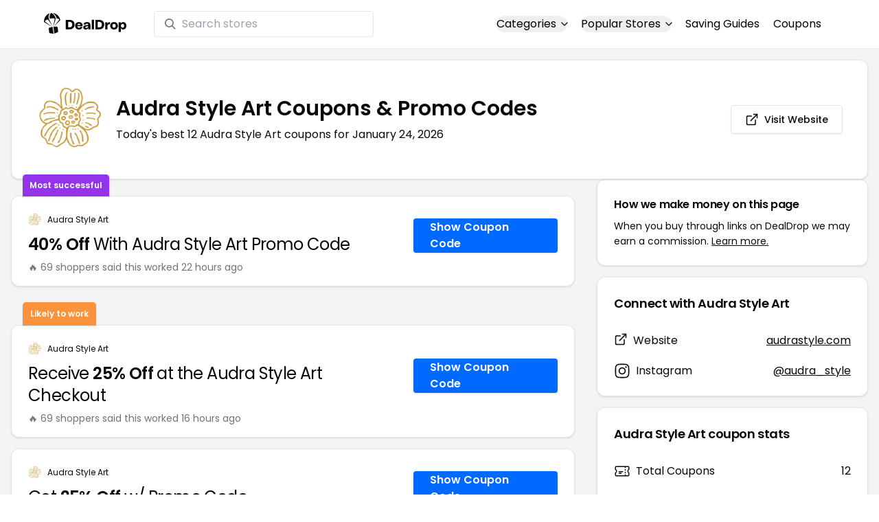

--- FILE ---
content_type: text/html
request_url: https://www.dealdrop.com/audra-style
body_size: 18815
content:
<!DOCTYPE html>
<html lang="en">

<head>
  <meta charset="utf-8" />
  <meta name="theme-color" content="#1A73E8" />
  <meta name="google-site-verification" content="aRYp5Ng6GKgYOvQKjxEBtP_j_K9eGI8d-FbpW_a70iY" />
  <meta name="B-verify" content="33dbb697db8d4d648dc2432eaeca92ab2bd724ee" />
  <meta name="viewport" content="width=device-width, initial-scale=1" />
  <meta name="apple-mobile-web-app-capable" content="yes" />
  <meta name="apple-mobile-web-app-status-bar-style" content="rgb(0,106,255)" />
  <meta name="apple-mobile-web-app-title" content="DealDrop" />
  <meta name="apple-itunes-app"
    content="app-id=6446131260, app-argument=https://apps.apple.com/us/app/dealdrop-coupons-discounts/id6446131260?itsct=apps_box_link&itscg=30200">

  <link rel="preconnect" href="https://fonts.googleapis.com">
  <link rel="preconnect" href="https://fonts.gstatic.com" crossorigin>
  <link
    href="https://fonts.googleapis.com/css2?family=Poppins:ital,wght@0,100;0,200;0,300;0,400;0,500;0,600;0,700;0,800&display=swap"
    rel="stylesheet">
  <link rel="apple-touch-icon" href="https://img.dealdrop.com/fit-in/144x144/fav/apple-icon-152x152.png" />
  <link rel="manifest" href="/manifest.json" />
  <link rel="icon" type="image/png" sizes="32x32" href="https://img.dealdrop.com/fit-in/32x32/fav/favicon-32x32.png" />
  <link rel="icon" type="image/png" sizes="16x16" href="https://img.dealdrop.com/fit-in/16x16/fav/favicon-16x16.png" />
  
  
		<link href="./_app/immutable/assets/0.CivSvLKV.css" rel="stylesheet">
		<link href="./_app/immutable/assets/4.B_vgtuC_.css" rel="stylesheet"><title>50% Off Audra Style Art Coupons &amp; Promo Codes (12 Working Codes) January 2026</title><!-- HEAD_svelte-9u286v_START --><meta name="description" content="Get the latest 12 active audrastyle.com coupon codes, discounts and promos. Today's top deal: Get 25% Off w/ Promo Code. Use these discount codes and save $$$!"><meta name="image" content="https://images.dealdrop.com/logos/audrastyle.com-logo-coupons.png"><meta itemprop="name" content="50% Off Audra Style Art Coupons &amp; Promo Codes (12 Working Codes) January 2026"><meta itemprop="image" content="https://images.dealdrop.com/logos/audrastyle.com-logo-coupons.png"><link rel="canonical" href="https://www.dealdrop.com/audra-style"><meta property="og:title" content="50% Off Audra Style Art Coupons &amp; Promo Codes (12 Working Codes) January 2026"><meta property="og:description" content="Get the latest 12 active audrastyle.com coupon codes, discounts and promos. Today's top deal: Get 25% Off w/ Promo Code. Use these discount codes and save $$$!"><meta property="og:image" content="https://img.dealdrop.com/static/DealDrop_social.png"><meta property="og:url" content="https://www.dealdrop.com/audra-style"><meta property="og:site_name" content="DealDrop"><meta property="og:type" content="dealdrop:coupon_brand"><meta name="twitter:title" content="50% Off Audra Style Art Coupons &amp; Promo Codes (12 Working Codes) January 2026"><meta name=" twitter:description" content="Get the latest 12 active audrastyle.com coupon codes, discounts and promos. Today's top deal: Get 25% Off w/ Promo Code. Use these discount codes and save $$$!"><meta name="twitter:image" content="https://img.dealdrop.com/static/DealDrop_social.png"><meta name="twitter:card" content="summary_large_image"><meta name="twitter:label1" value="Deals"><meta name="twitter:data1" value=""><meta name="twitter:label2" value="Find more coupons and deals at"><meta name="twitter:data2" value="DealDrop.com"><!-- HEAD_svelte-9u286v_END -->

  <script src="https://the.gatekeeperconsent.com/cmp.min.js" data-cfasync="false"></script>
  <script src="https://the.gatekeeperconsent.com/ccpa/v2/standalone.js" async></script>

  <script async src="//www.ezojs.com/ezoic/sa.min.js"></script>
  <script>
    window.ezstandalone = window.ezstandalone || {};
    ezstandalone.cmd = ezstandalone.cmd || [];
  </script>

  <script defer data-domain="dealdrop.com" src="https://plausible.io/js/script.js"></script>
  <script>window.plausible = window.plausible || function() { (window.plausible.q = window.plausible.q || []).push(arguments) }</script>
  </script>

  <!-- Google tag (gtag.js) -->
  <script async src="https://www.googletagmanager.com/gtag/js?id=G-L055VCGXLH"></script>
  <script>
    window.dataLayer = window.dataLayer || [];
    function gtag() { dataLayer.push(arguments); }
    gtag('js', new Date());

    gtag('config', 'G-L055VCGXLH');
  </script>

</head>

<body>
  <div id="svelte">  <header class="w-full px-4 py-2 bg-white sm:px-4 border-b"><div class="flex items-center justify-between mx-auto max-w-6xl py-2"><a class="flex md:mb-0" href="/" rel="external" style="width:120px;" data-svelte-h="svelte-1xm8o3u"><img class="object-contain" src="https://images.dealdrop.com/dealdrop-logo-black.svg" alt="DealDrop Logo"></a> <div class="hidden md:inline-flex relative items-center lg:w-80 h-full group ml-10"><svg class="absolute left-0 z-20 w-4 h-4 ml-4 text-gray-500 pointer-events-none fill-current group-hover:text-gray-400 sm:block" xmlns="http://www.w3.org/2000/svg" viewBox="0 0 20 20"><path d="M12.9 14.32a8 8 0 1 1 1.41-1.41l5.35 5.33-1.42 1.42-5.33-5.34zM8 14A6 6 0 1 0 8 2a6 6 0 0 0 0 12z"></path></svg> <input type="text" class="block w-full py-1.5 pl-10 pr-4 leading-normal rounded bg-white border border-slate-200" placeholder="Search stores" value=""> </div> <nav class="md:ml-auto flex flex-wrap items-center text-base justify-center"><div class="relative mr-5"><button class="hidden md:inline-flex hover:underline items-center rounded-full btn btn-sm btn-white" data-svelte-h="svelte-69w9c0">Categories
          <svg xmlns="http://www.w3.org/2000/svg" viewBox="0 0 24 24" fill="none" stroke="currentColor" stroke-width="2" stroke-linecap="round" stroke-linejoin="round" aria-hidden="true" class="flex-none w-4 h-4 ml-1 -mr-1 transition duration-200 ease-out transform"><polyline points="6 9 12 15 18 9"></polyline></svg></button> <div class="absolute top-0 z-50 w-screen max-w-md p-2 mx-0 my-12 text-sm text-gray-800 transform bg-white rounded shadow lg:left-1/2 lg:-translate-x-1/2 hidden"><p class="pt-2 pl-3 mb-1 text-xs tracking-wide text-gray-500 uppercase" data-svelte-h="svelte-1p1d0s5">Our popular categories</p> <div class="grid grid-cols-3 gap-2 mb-2"><a href="/browse/food" rel="external" class="px-3 py-2 transition rounded hover:bg-gray-200 hover:text-primary">Food &amp; Drink </a><a href="/browse/nutrition" rel="external" class="px-3 py-2 transition rounded hover:bg-gray-200 hover:text-primary">Nutrition </a><a href="/browse/skin-nail-care" rel="external" class="px-3 py-2 transition rounded hover:bg-gray-200 hover:text-primary">Skin Care </a><a href="/browse/apparel" rel="external" class="px-3 py-2 transition rounded hover:bg-gray-200 hover:text-primary">Apparel </a><a href="/browse/oral-dental-care" rel="external" class="px-3 py-2 transition rounded hover:bg-gray-200 hover:text-primary">Oral Care </a><a href="/browse/computers" rel="external" class="px-3 py-2 transition rounded hover:bg-gray-200 hover:text-primary">Computers </a><a href="/browse/pets" rel="external" class="px-3 py-2 transition rounded hover:bg-gray-200 hover:text-primary">Pets </a><a href="/browse/coffee" rel="external" class="px-3 py-2 transition rounded hover:bg-gray-200 hover:text-primary">Coffee </a><a href="/browse/travel" rel="external" class="px-3 py-2 transition rounded hover:bg-gray-200 hover:text-primary">Travel </a><a href="/browse/finance" rel="external" class="px-3 py-2 transition rounded hover:bg-gray-200 hover:text-primary">Finance </a><a href="/browse/clothing" rel="external" class="px-3 py-2 transition rounded hover:bg-gray-200 hover:text-primary">Clothing </a><a href="/browse/vitamins-supplements" rel="external" class="px-3 py-2 transition rounded hover:bg-gray-200 hover:text-primary">Supplements </a><a href="/browse/sports" rel="external" class="px-3 py-2 transition rounded hover:bg-gray-200 hover:text-primary">Sports </a><a href="/browse/vaping" rel="external" class="px-3 py-2 transition rounded hover:bg-gray-200 hover:text-primary">Vaping </a><a href="/browse/accessories" rel="external" class="px-3 py-2 transition rounded hover:bg-gray-200 hover:text-primary">Accessories </a><a href="/browse/game" rel="external" class="px-3 py-2 transition rounded hover:bg-gray-200 hover:text-primary">Gaming </a><a href="/browse/education" rel="external" class="px-3 py-2 transition rounded hover:bg-gray-200 hover:text-primary">Education </a><a href="/browse/health" rel="external" class="px-3 py-2 transition rounded hover:bg-gray-200 hover:text-primary">Health </a></div></div></div> <div class="relative mr-5"><button class="hidden md:inline-flex hover:underline items-center rounded-full btn btn-sm btn-white" data-svelte-h="svelte-gp0ehv">Popular Stores
          <svg xmlns="http://www.w3.org/2000/svg" viewBox="0 0 24 24" fill="none" stroke="currentColor" stroke-width="2" stroke-linecap="round" stroke-linejoin="round" aria-hidden="true" class="flex-none w-4 h-4 ml-1 -mr-1 transition duration-200 ease-out transform"><polyline points="6 9 12 15 18 9"></polyline></svg></button> <div class="absolute top-0 z-50 w-screen max-w-md p-2 mx-0 my-12 text-sm text-gray-800 transform bg-white rounded shadow lg:left-1/2 lg:-translate-x-1/2 hidden"><p class="pt-2 pl-3 mb-1 text-xs tracking-wide text-gray-500 uppercase" data-svelte-h="svelte-8a3b4z">Our popular stores</p> <div class="grid grid-cols-3 gap-2 mb-2"><a href="/end-clothing" rel="external" class="px-3 py-2 transition rounded hover:bg-gray-200 hover:text-primary">END Clothing </a><a href="/cbdmd" rel="external" class="px-3 py-2 transition rounded hover:bg-gray-200 hover:text-primary">cbdMD </a><a href="/albion-fit" rel="external" class="px-3 py-2 transition rounded hover:bg-gray-200 hover:text-primary">Albion Fit </a><a href="/hill-house-home" rel="external" class="px-3 py-2 transition rounded hover:bg-gray-200 hover:text-primary">Hill House Home </a><a href="/figs" rel="external" class="px-3 py-2 transition rounded hover:bg-gray-200 hover:text-primary">Figs </a><a href="/lululemon" rel="external" class="px-3 py-2 transition rounded hover:bg-gray-200 hover:text-primary">Lululemon </a><a href="/uber-eats" rel="external" class="px-3 py-2 transition rounded hover:bg-gray-200 hover:text-primary">Uber Eats </a><a href="/hey-dude-shoes" rel="external" class="px-3 py-2 transition rounded hover:bg-gray-200 hover:text-primary">Hey Dude Shoes </a><a href="/fashionphile" rel="external" class="px-3 py-2 transition rounded hover:bg-gray-200 hover:text-primary">FASHIONPHILE </a><a href="/frank-eileen" rel="external" class="px-3 py-2 transition rounded hover:bg-gray-200 hover:text-primary">Frank &amp; Eileen </a><a href="/scheels" rel="external" class="px-3 py-2 transition rounded hover:bg-gray-200 hover:text-primary">Scheels </a><a href="/snaptravel" rel="external" class="px-3 py-2 transition rounded hover:bg-gray-200 hover:text-primary">Snap Travel </a><a href="/seat-geek" rel="external" class="px-3 py-2 transition rounded hover:bg-gray-200 hover:text-primary">Seatgeek </a><a href="/kats-botanicals" rel="external" class="px-3 py-2 transition rounded hover:bg-gray-200 hover:text-primary">Kats Botanicals </a><a href="/the-ordinary" rel="external" class="px-3 py-2 transition rounded hover:bg-gray-200 hover:text-primary">The Ordinary </a><a href="/sakara" rel="external" class="px-3 py-2 transition rounded hover:bg-gray-200 hover:text-primary">Sakara </a><a href="/jackery-usa" rel="external" class="px-3 py-2 transition rounded hover:bg-gray-200 hover:text-primary">Jackery </a><a href="/popular-stores" rel="external" class="px-3 py-2 transition rounded hover:bg-gray-200 hover:text-primary">See All </a></div></div></div> <a href="/research" rel="external" class="hidden md:inline-flex hover:underline mr-5 hover:text-gray-900" data-svelte-h="svelte-1oocyg1">Saving Guides</a> <a href="/coupons" rel="external" class="hidden md:inline-flex hover:underline mr-5 hover:text-gray-900" data-svelte-h="svelte-gbbpk7">Coupons</a> <div class="inline-flex md:hidden"><button class="mr-2" data-svelte-h="svelte-jcz73r"><svg xmlns="http://www.w3.org/2000/svg" class="h-6 w-6" fill="none" viewBox="0 0 24 24" stroke="currentColor"><path stroke-linecap="round" stroke-linejoin="round" stroke-width="2" d="M21 21l-6-6m2-5a7 7 0 11-14 0 7 7 0 0114 0z"></path></svg> <span class="sr-only">Open Menu</span></button> <button class="flex-none px-2 btn btn-white btn-sm" data-svelte-h="svelte-13b5ha1"><svg xmlns="http://www.w3.org/2000/svg" viewBox="0 0 24 24" fill="none" stroke="currentColor" stroke-width="2" stroke-linecap="round" stroke-linejoin="round" aria-hidden="true" class="w-5 h-5"><line x1="3" y1="12" x2="21" y2="12"></line><line x1="3" y1="6" x2="21" y2="6"></line><line x1="3" y1="18" x2="21" y2="18"></line></svg> <span class="sr-only">Open Menu</span></button> </div></nav></div> </header>  <div class="flex min-h-screen w-full flex-col justify-center items-center bg-muted"><div class="flex flex-col sm:gap-4 sm:p-4 max-w-7xl"><div class="md:hidden mt-1 -mb-2 text-center" data-svelte-h="svelte-o5kr03"><p class="mt-0 font-[400] text-xs">When you buy through links on DealDrop <br> <a href="/how-we-make-money" class="underline hover:text-primary">we may earn a commission.</a></p></div>  <div class="rounded-xl bg-card text-card-foreground relative border shadow p-6 m-4 md:m-0"><div class="p-0 sm:p-3 flex w-full justify-between items-center"><div class="flex"><img alt="Audra Style Art logo" class="rounded-lg h-[50px] w-[50px] sm:h-[100px] sm:w-[100px] mr-4 object-contain" src="https://images.dealdrop.com/logos/audrastyle.com-logo-coupons.png" onerror="this.src='https://images.dealdrop.com/ddplaceholder.png'"> <div class="flex flex-col justify-center"><h1 class="text-xl sm:text-3xl font-semibold mb-2">Audra Style Art Coupons &amp; Promo Codes</h1> <p class="text-sm md:text-base">Today&#39;s best 12 Audra Style Art coupons for January 24, 2026</p> <a class="md:hidden mt-4" href="https://www.audrastyle.com" target="_blank" rel="external nofollow"> <button type="button" tabindex="0" class="inline-flex items-center justify-center whitespace-nowrap text-sm font-medium transition-colors focus-visible:outline-none focus-visible:ring-1 focus-visible:ring-ring disabled:pointer-events-none disabled:opacity-50 border border-input bg-background shadow-sm hover:bg-accent hover:text-accent-foreground h-9 p-2 rounded" data-button-root=""><svg xmlns="http://www.w3.org/2000/svg" width="20" height="20" viewBox="0 0 24 24" fill="none" stroke="currentColor" stroke-width="2" stroke-linecap="round" stroke-linejoin="round" class="lucide lucide-external-link"><path d="M15 3h6v6"></path><path d="M10 14 21 3"></path><path d="M18 13v6a2 2 0 0 1-2 2H5a2 2 0 0 1-2-2V8a2 2 0 0 1 2-2h6"></path></svg> <span class="ml-2" data-svelte-h="svelte-18gi51">Visit Website</span></button></a></div></div> <a class="hidden md:block" href="https://www.audrastyle.com" target="_blank" rel="external nofollow"> <button type="button" tabindex="0" class="inline-flex items-center justify-center whitespace-nowrap text-sm font-medium transition-colors focus-visible:outline-none focus-visible:ring-1 focus-visible:ring-ring disabled:pointer-events-none disabled:opacity-50 border border-input bg-background shadow-sm hover:bg-accent hover:text-accent-foreground h-9 p-5 rounded" data-button-root=""><svg xmlns="http://www.w3.org/2000/svg" width="20" height="20" viewBox="0 0 24 24" fill="none" stroke="currentColor" stroke-width="2" stroke-linecap="round" stroke-linejoin="round" class="lucide lucide-external-link"><path d="M15 3h6v6"></path><path d="M10 14 21 3"></path><path d="M18 13v6a2 2 0 0 1-2 2H5a2 2 0 0 1-2-2V8a2 2 0 0 1 2-2h6"></path></svg> <span class="ml-2" data-svelte-h="svelte-18gi51">Visit Website</span></button></a></div></div> <main class="grid flex-1 items-start gap-4 p-4 sm:mx-0 sm:px-0 sm:py-0 md:gap-8 lg:grid-cols-3 xl:grid-cols-3"><div class="grid auto-rows-max items-start gap-2 md:gap-4 lg:col-span-2">  <div class="rounded-xl border bg-card text-card-foreground shadow mt-2 md:mt-6 flex w-full p-0 !pt-0 md:py-2 md:mb-0 justify-between relative flex-col md:flex-row text-left cursor-pointer hover:bg-gray-50"><span class="inline-flex select-none items-center rounded-md border px-2.5 text-xs transition-colors focus:outline-none focus:ring-2 focus:ring-ring focus:ring-offset-2 border-transparent shadow bg-purple-600 text-white font-semibold py-2 hover:bg-purple-600 rounded-t-lg rounded-b-none absolute -top-[32px] left-4 border-none">Most successful</span> <div class="flex flex-col space-y-1.5 p-6 pb-3"><div class="flex text-xs items-center"><img alt="Audra Style Art logo" class="rounded h-[20px] w-[20px] mr-2 object-contain" src="https://images.dealdrop.com/logos/audrastyle.com-logo-coupons.png" onerror="this.src='https://images.dealdrop.com/ddplaceholder.png'"> <a href="/audra-style" alt="Audra Style Art coupons" class="no-underline">Audra Style Art</a></div> <h3 class="tracking-tight pt-1 text-2xl mb-6 font-normal w-full"><!-- HTML_TAG_START --><span class="font-semibold">40% Off</span> With Audra Style Art Promo Code<!-- HTML_TAG_END --></h3> <p class="pt-1 text-sm text-muted-foreground leading-none">🔥 69 shoppers said this worked 22
        hours ago</p></div> <div class="flex items-center p-6 pt-0 flex-col-reverse md:flex-row"><div class="flex justify-center items-center cursor-pointer mt-4 bg-primary text-white py-3 px-6 h-[50px] w-full md:w-[210px] font-semibold rounded shadow hover:bg-primary/90" data-svelte-h="svelte-m51s8u">Show Coupon Code</div></div></div>  <div id="ezoic-pub-ad-placeholder-109"></div>   <div class="rounded-xl border bg-card text-card-foreground shadow mt-8 md:mt-6 flex w-full p-0 !pt-0 md:py-2 md:mb-0 justify-between relative flex-col md:flex-row text-left cursor-pointer hover:bg-gray-50"><span class="inline-flex select-none items-center rounded-md border px-2.5 text-xs font-semibold transition-colors focus:outline-none focus:ring-2 focus:ring-ring focus:ring-offset-2 border-transparent shadow bg-orange-400 text-white tfont-semibold py-2 hover:bg-orange-400 rounded-t-lg rounded-b-none absolute -top-[34px] left-4">Likely to work</span> <div class="flex flex-col space-y-1.5 p-6 pb-3"><div class="flex text-xs items-center"><img alt="Audra Style Art logo" class="rounded h-[20px] w-[20px] mr-2 object-contain" src="https://images.dealdrop.com/logos/audrastyle.com-logo-coupons.png" onerror="this.src='https://images.dealdrop.com/ddplaceholder.png'"> <a href="/audra-style" alt="Audra Style Art coupons" class="no-underline">Audra Style Art</a></div> <h3 class="tracking-tight pt-1 text-2xl mb-6 font-normal w-full"><!-- HTML_TAG_START -->Receive <span class="font-semibold">25% Off</span> at the Audra Style Art Checkout<!-- HTML_TAG_END --></h3> <p class="pt-1 text-sm text-muted-foreground leading-none">🔥 69 shoppers said this worked 16
        hours ago</p></div> <div class="flex items-center p-6 pt-0 flex-col-reverse md:flex-row"><div class="flex justify-center items-center cursor-pointer mt-4 bg-primary text-white py-3 px-6 h-[50px] w-full md:w-[210px] font-semibold rounded shadow hover:bg-primary/90" data-svelte-h="svelte-m51s8u">Show Coupon Code</div></div></div>     <div class="rounded-xl border bg-card text-card-foreground shadow flex w-full p-0 !pt-0 md:py-2 md:mb-0 justify-between relative flex-col md:flex-row text-left cursor-pointer hover:bg-gray-50"> <div class="flex flex-col space-y-1.5 p-6 pb-3"><div class="flex text-xs items-center"><img alt="Audra Style Art logo" class="rounded h-[20px] w-[20px] mr-2 object-contain" src="https://images.dealdrop.com/logos/audrastyle.com-logo-coupons.png" onerror="this.src='https://images.dealdrop.com/ddplaceholder.png'"> <a href="/audra-style" alt="Audra Style Art coupons" class="no-underline">Audra Style Art</a></div> <h3 class="tracking-tight pt-1 text-2xl mb-6 font-normal w-full"><!-- HTML_TAG_START -->Get <span class="font-semibold">25% Off</span> w/ Promo Code<!-- HTML_TAG_END --></h3> <p class="pt-1 text-sm text-muted-foreground leading-none">🔥 65 shoppers said this worked 6
        hours ago</p></div> <div class="flex items-center p-6 pt-0 flex-col-reverse md:flex-row"><div class="flex justify-center items-center cursor-pointer mt-4 bg-primary text-white py-3 px-6 h-[50px] w-full md:w-[210px] font-semibold rounded shadow hover:bg-primary/90" data-svelte-h="svelte-m51s8u">Show Coupon Code</div></div></div>   <div class="rounded-xl border bg-card text-card-foreground shadow flex w-full p-0 !pt-0 md:py-2 md:mb-0 justify-between relative flex-col md:flex-row text-left cursor-pointer hover:bg-gray-50"> <div class="flex flex-col space-y-1.5 p-6 pb-3"><div class="flex text-xs items-center"><img alt="Audra Style Art logo" class="rounded h-[20px] w-[20px] mr-2 object-contain" src="https://images.dealdrop.com/logos/audrastyle.com-logo-coupons.png" onerror="this.src='https://images.dealdrop.com/ddplaceholder.png'"> <a href="/audra-style" alt="Audra Style Art coupons" class="no-underline">Audra Style Art</a></div> <h3 class="tracking-tight pt-1 text-2xl mb-6 font-normal w-full"><!-- HTML_TAG_START -->Get <span class="font-semibold">20% Off</span> With Audra Style Art Coupon Code<!-- HTML_TAG_END --></h3> <p class="pt-1 text-sm text-muted-foreground leading-none">🔥 65 shoppers said this worked 6
        hours ago</p></div> <div class="flex items-center p-6 pt-0 flex-col-reverse md:flex-row"><div class="flex justify-center items-center cursor-pointer mt-4 bg-primary text-white py-3 px-6 h-[50px] w-full md:w-[210px] font-semibold rounded shadow hover:bg-primary/90" data-svelte-h="svelte-m51s8u">Show Coupon Code</div></div></div>   <div class="rounded-xl border bg-card text-card-foreground shadow flex w-full p-0 !pt-0 md:py-2 md:mb-0 justify-between relative flex-col md:flex-row text-left cursor-pointer hover:bg-gray-50"> <div class="flex flex-col space-y-1.5 p-6 pb-3"><div class="flex text-xs items-center"><img alt="Audra Style Art logo" class="rounded h-[20px] w-[20px] mr-2 object-contain" src="https://images.dealdrop.com/logos/audrastyle.com-logo-coupons.png" onerror="this.src='https://images.dealdrop.com/ddplaceholder.png'"> <a href="/audra-style" alt="Audra Style Art coupons" class="no-underline">Audra Style Art</a></div> <h3 class="tracking-tight pt-1 text-2xl mb-6 font-normal w-full"><!-- HTML_TAG_START -->Get <span class="font-semibold">50% Off</span> Your Purchase With Coupon Code<!-- HTML_TAG_END --></h3> <p class="pt-1 text-sm text-muted-foreground leading-none">🔥 25 shoppers said this worked 22
        hours ago</p></div> <div class="flex items-center p-6 pt-0 flex-col-reverse md:flex-row"><div class="flex justify-center items-center cursor-pointer mt-4 bg-primary text-white py-3 px-6 h-[50px] w-full md:w-[210px] font-semibold rounded shadow hover:bg-primary/90" data-svelte-h="svelte-m51s8u">Show Coupon Code</div></div></div>   <div class="rounded-xl border bg-card text-card-foreground shadow flex w-full p-0 !pt-0 md:py-2 md:mb-0 justify-between relative flex-col md:flex-row text-left cursor-pointer hover:bg-gray-50"> <div class="flex flex-col space-y-1.5 p-6 pb-3"><div class="flex text-xs items-center"><img alt="Audra Style Art logo" class="rounded h-[20px] w-[20px] mr-2 object-contain" src="https://images.dealdrop.com/logos/audrastyle.com-logo-coupons.png" onerror="this.src='https://images.dealdrop.com/ddplaceholder.png'"> <a href="/audra-style" alt="Audra Style Art coupons" class="no-underline">Audra Style Art</a></div> <h3 class="tracking-tight pt-1 text-2xl mb-6 font-normal w-full"><!-- HTML_TAG_START -->Take <span class="font-semibold">25% Off</span> w/ Coupon Code<!-- HTML_TAG_END --></h3> </div> <div class="flex items-center p-6 pt-0 flex-col-reverse md:flex-row"><div class="flex justify-center items-center cursor-pointer mt-4 bg-primary text-white py-3 px-6 h-[50px] w-full md:w-[210px] font-semibold rounded shadow hover:bg-primary/90" data-svelte-h="svelte-m51s8u">Show Coupon Code</div></div></div>   <div class="rounded-xl border bg-card text-card-foreground shadow flex w-full p-0 !pt-0 md:py-2 md:mb-0 justify-between relative flex-col md:flex-row text-left cursor-pointer hover:bg-gray-50"> <div class="flex flex-col space-y-1.5 p-6 pb-3"><div class="flex text-xs items-center"><img alt="Audra Style Art logo" class="rounded h-[20px] w-[20px] mr-2 object-contain" src="https://images.dealdrop.com/logos/audrastyle.com-logo-coupons.png" onerror="this.src='https://images.dealdrop.com/ddplaceholder.png'"> <a href="/audra-style" alt="Audra Style Art coupons" class="no-underline">Audra Style Art</a></div> <h3 class="tracking-tight pt-1 text-2xl mb-6 font-normal w-full"><!-- HTML_TAG_START -->Save <span class="font-semibold">25% Off</span> on All audrastyle.com Orders<!-- HTML_TAG_END --></h3> </div> <div class="flex items-center p-6 pt-0 flex-col-reverse md:flex-row"><div class="flex justify-center items-center cursor-pointer mt-4 bg-primary text-white py-3 px-6 h-[50px] w-full md:w-[210px] font-semibold rounded shadow hover:bg-primary/90" data-svelte-h="svelte-m51s8u">Show Coupon Code</div></div></div>     <div class="rounded-xl border bg-card text-card-foreground shadow flex w-full p-0 !pt-0 md:py-2 md:mb-0 justify-between relative flex-col md:flex-row text-left cursor-pointer hover:bg-gray-50"> <div class="flex flex-col space-y-1.5 p-6 pb-3"><div class="flex text-xs items-center"><img alt="Audra Style Art logo" class="rounded h-[20px] w-[20px] mr-2 object-contain" src="https://images.dealdrop.com/logos/audrastyle.com-logo-coupons.png" onerror="this.src='https://images.dealdrop.com/ddplaceholder.png'"> <a href="/audra-style" alt="Audra Style Art coupons" class="no-underline">Audra Style Art</a></div> <h3 class="tracking-tight pt-1 text-2xl mb-6 font-normal w-full"><!-- HTML_TAG_START --><span class="font-semibold">25% Off</span> With Audra Style Art Promo Code<!-- HTML_TAG_END --></h3> <p class="text-sm text-muted-foreground max-w-lg text-balance leading-relaxed"><span class="inline-flex select-none items-center rounded-md border px-2.5 py-0.5 text-xs transition-colors focus:outline-none focus:ring-2 focus:ring-ring focus:ring-offset-2 border-transparent bg-secondary text-secondary-foreground hover:bg-secondary/80 font-normal">Unlikely to work</span></p></div> <div class="flex items-center p-6 pt-0 flex-col-reverse md:flex-row"><div class="flex justify-center items-center cursor-pointer mt-4 bg-primary text-white py-3 px-6 h-[50px] w-full md:w-[210px] font-semibold rounded shadow hover:bg-primary/90" data-svelte-h="svelte-m51s8u">Show Coupon Code</div></div></div>   <div class="rounded-xl border bg-card text-card-foreground shadow flex w-full p-0 !pt-0 md:py-2 md:mb-0 justify-between relative flex-col md:flex-row text-left cursor-pointer hover:bg-gray-50"> <div class="flex flex-col space-y-1.5 p-6 pb-3"><div class="flex text-xs items-center"><img alt="Audra Style Art logo" class="rounded h-[20px] w-[20px] mr-2 object-contain" src="https://images.dealdrop.com/logos/audrastyle.com-logo-coupons.png" onerror="this.src='https://images.dealdrop.com/ddplaceholder.png'"> <a href="/audra-style" alt="Audra Style Art coupons" class="no-underline">Audra Style Art</a></div> <h3 class="tracking-tight pt-1 text-2xl mb-6 font-normal w-full"><!-- HTML_TAG_START -->Get <span class="font-semibold">20% Off</span> With Promo Code<!-- HTML_TAG_END --></h3> <p class="text-sm text-muted-foreground max-w-lg text-balance leading-relaxed"><span class="inline-flex select-none items-center rounded-md border px-2.5 py-0.5 text-xs transition-colors focus:outline-none focus:ring-2 focus:ring-ring focus:ring-offset-2 border-transparent bg-secondary text-secondary-foreground hover:bg-secondary/80 font-normal">Unlikely to work</span></p></div> <div class="flex items-center p-6 pt-0 flex-col-reverse md:flex-row"><div class="flex justify-center items-center cursor-pointer mt-4 bg-primary text-white py-3 px-6 h-[50px] w-full md:w-[210px] font-semibold rounded shadow hover:bg-primary/90" data-svelte-h="svelte-m51s8u">Show Coupon Code</div></div></div>   <div class="rounded-xl border bg-card text-card-foreground shadow flex w-full p-0 !pt-0 md:py-2 md:mb-0 justify-between relative flex-col md:flex-row text-left cursor-pointer hover:bg-gray-50"> <div class="flex flex-col space-y-1.5 p-6 pb-3"><div class="flex text-xs items-center"><img alt="Audra Style Art logo" class="rounded h-[20px] w-[20px] mr-2 object-contain" src="https://images.dealdrop.com/logos/audrastyle.com-logo-coupons.png" onerror="this.src='https://images.dealdrop.com/ddplaceholder.png'"> <a href="/audra-style" alt="Audra Style Art coupons" class="no-underline">Audra Style Art</a></div> <h3 class="tracking-tight pt-1 text-2xl mb-6 font-normal w-full"><!-- HTML_TAG_START --><span class="font-semibold">15% Off</span> Everything<!-- HTML_TAG_END --></h3> <p class="text-sm text-muted-foreground max-w-lg text-balance leading-relaxed"><span class="inline-flex select-none items-center rounded-md border px-2.5 py-0.5 text-xs transition-colors focus:outline-none focus:ring-2 focus:ring-ring focus:ring-offset-2 border-transparent bg-secondary text-secondary-foreground hover:bg-secondary/80 font-normal">Unlikely to work</span></p></div> <div class="flex items-center p-6 pt-0 flex-col-reverse md:flex-row"><div class="flex justify-center items-center cursor-pointer mt-4 bg-primary text-white py-3 px-6 h-[50px] w-full md:w-[210px] font-semibold rounded shadow hover:bg-primary/90" data-svelte-h="svelte-m51s8u">Show Coupon Code</div></div></div>   <div class="rounded-xl border bg-card text-card-foreground shadow flex w-full p-0 !pt-0 md:py-2 md:mb-0 justify-between relative flex-col md:flex-row text-left cursor-pointer hover:bg-gray-50"> <div class="flex flex-col space-y-1.5 p-6 pb-3"><div class="flex text-xs items-center"><img alt="Audra Style Art logo" class="rounded h-[20px] w-[20px] mr-2 object-contain" src="https://images.dealdrop.com/logos/audrastyle.com-logo-coupons.png" onerror="this.src='https://images.dealdrop.com/ddplaceholder.png'"> <a href="/audra-style" alt="Audra Style Art coupons" class="no-underline">Audra Style Art</a></div> <h3 class="tracking-tight pt-1 text-2xl mb-6 font-normal w-full"><!-- HTML_TAG_START -->Take <span class="font-semibold">25% Off</span> When You Use This Promo Code<!-- HTML_TAG_END --></h3> <p class="text-sm text-muted-foreground max-w-lg text-balance leading-relaxed"><span class="inline-flex select-none items-center rounded-md border px-2.5 py-0.5 text-xs transition-colors focus:outline-none focus:ring-2 focus:ring-ring focus:ring-offset-2 border-transparent bg-secondary text-secondary-foreground hover:bg-secondary/80 font-normal">Unlikely to work</span></p></div> <div class="flex items-center p-6 pt-0 flex-col-reverse md:flex-row"><div class="flex justify-center items-center cursor-pointer mt-4 bg-primary text-white py-3 px-6 h-[50px] w-full md:w-[210px] font-semibold rounded shadow hover:bg-primary/90" data-svelte-h="svelte-m51s8u">Show Coupon Code</div></div></div>   <div class="rounded-xl border bg-card text-card-foreground shadow flex w-full p-0 !pt-0 md:py-2 md:mb-0 justify-between relative flex-col md:flex-row text-left cursor-pointer hover:bg-gray-50"> <div class="flex flex-col space-y-1.5 p-6 pb-3"><div class="flex text-xs items-center"><img alt="Audra Style Art logo" class="rounded h-[20px] w-[20px] mr-2 object-contain" src="https://images.dealdrop.com/logos/audrastyle.com-logo-coupons.png" onerror="this.src='https://images.dealdrop.com/ddplaceholder.png'"> <a href="/audra-style" alt="Audra Style Art coupons" class="no-underline">Audra Style Art</a></div> <h3 class="tracking-tight pt-1 text-2xl mb-6 font-normal w-full"><!-- HTML_TAG_START -->Receive <span class="font-semibold">20% Off</span> Any Purchase at Audra Style Art<!-- HTML_TAG_END --></h3> <p class="text-sm text-muted-foreground max-w-lg text-balance leading-relaxed"><span class="inline-flex select-none items-center rounded-md border px-2.5 py-0.5 text-xs transition-colors focus:outline-none focus:ring-2 focus:ring-ring focus:ring-offset-2 border-transparent bg-secondary text-secondary-foreground hover:bg-secondary/80 font-normal">Unlikely to work</span></p></div> <div class="flex items-center p-6 pt-0 flex-col-reverse md:flex-row"><div class="flex justify-center items-center cursor-pointer mt-4 bg-primary text-white py-3 px-6 h-[50px] w-full md:w-[210px] font-semibold rounded shadow hover:bg-primary/90" data-svelte-h="svelte-m51s8u">Show Coupon Code</div></div></div>    <div class="rounded-xl border bg-card text-card-foreground shadow dd-info overflow-hidden mt-2 mb-4"><h3 class="font-semibold tracking-tight group flex items-center text-lg p-6">Additional Information about Audra Style Art</h3> <div class="p-6 pt-0 px-6 text-sm leading-relaxed"><p class="text-[#000000] text-base leading-[26px] font-[400] mb-2">We&#39;ve found <span class="font-semibold">12 active and working Audra Style Art coupons.</span>
        Our members save money by using these
        Audra Style Art discount codes at the checkout.</p> <ul class="list-disc pl-6 text-base leading-[26px] font-[400] mb-4"><li class="mb-1">Today&#39;s top Audra Style Art offer is Get 25% Off w/ Promo Code</li> <li class="mb-1"><span class="font-semibold">Our best Audra Style Art coupon code will save you 50%</span></li> <li class="mb-1">Shoppers have saved an <span class="font-semibold">average of 26.25% with our Audra Style Art
            promo codes</span></li> <li class="mb-1">The last time we posted a <span class="font-semibold">Audra Style Art discount code was on
            January 24 2026 (now)</span></li></ul> <p class="text-[#000000] text-[16px] md:text-[16px] leading-[27px] font-[400]">If you&#39;re a fan of Audra Style Art, our coupon codes for
        <!-- HTML_TAG_START --><a class="underline hover:text-primary" rel="external" href='/doublemoss' alt='Doublemoss coupons'>Doublemoss</a>, <a class="underline hover:text-primary" rel="external" href='/dillonandnattarika' alt='dillonandnattarika coupons'>dillonandnattarika</a> and <a class="underline hover:text-primary" rel="external" href='/lulubdesign' alt='LuLuBdesign coupons'>LuLuBdesign</a><!-- HTML_TAG_END --> can be quite handy. Don&#39;t forget to explore coupons from other popular
        stores like

        <!-- HTML_TAG_START --><a class="underline hover:text-primary" rel="external" href='/mighty-purse-aus' alt='Mighty Purse AUS coupons'>Mighty Purse AUS</a>, <a class="underline hover:text-primary" rel="external" href='/hungry-designs' alt='Hungry Designs coupons'>Hungry Designs</a> and <a class="underline hover:text-primary" rel="external" href='/moon-milk' alt='Moon & Milk coupons'>Moon & Milk</a><!-- HTML_TAG_END --> as well to maximize your savings.</p> </div></div>  <div id="ezoic-pub-ad-placeholder-114"></div>  <section id="faqpage" itemscope itemtype="https://schema.org/FAQPage"> <div class="rounded-xl border bg-card text-card-foreground shadow overflow-hidden"><h3 class="font-semibold tracking-tight group flex items-center text-lg p-6"><span class="capitalize">FAQs About Audra Style Art <span class="lowercase">Coupons &amp; Promo Codes</span></span></h3> <div class="p-6 pt-0 text-sm leading-relaxed"><div data-melt-id="N2Sthb-g3J" data-melt-accordion="" data-accordion-root=""><div class="overflow-hidden"><div data-state="closed" data-melt-accordion-item="" data-accordion-item="" class="border-b" itemscope itemprop="mainEntity" itemtype="https://schema.org/Question"><div role="heading" aria-level="3" data-heading-level="3" data-melt-accordion-heading="" data-accordion-header="" class="flex"><button aria-expanded="false" aria-disabled="false" data-value="What is the best Audra Style Art discount codes right now?" data-state="closed" data-melt-accordion-trigger="" data-accordion-trigger="" type="button" class="flex flex-1 items-center justify-between py-4 text-sm font-medium transition-all hover:underline [&amp;[data-state=open]>svg]:rotate-180"><div class="flex flex-wrap justify-start overflow-hidden"><h4 class="text-[16px] font-[600] leading-[27px] text-[#000000] text-left" itemprop="name">What is the best Audra Style Art discount codes right now? </h4></div>  <svg width="24" height="24" class="h-4 w-4 shrink-0 text-muted-foreground transition-transform duration-200" role="img" aria-label="chevron down," viewBox="0 0 15 15" fill="currentColor" xmlns="http://www.w3.org/2000/svg"><path fill-rule="evenodd" clip-rule="evenodd" d="M3.13523 6.15803C3.3241 5.95657 3.64052 5.94637 3.84197 6.13523L7.5 9.56464L11.158 6.13523C11.3595 5.94637 11.6759 5.95657 11.8648 6.15803C12.0536 6.35949 12.0434 6.67591 11.842 6.86477L7.84197 10.6148C7.64964 10.7951 7.35036 10.7951 7.15803 10.6148L3.15803 6.86477C2.95657 6.67591 2.94637 6.35949 3.13523 6.15803Z" fill="currentColor"></path></svg> </button></div> <div class="pt-2 text-base" style="line-height:1.7;" itemscope itemprop="acceptedAnswer" itemtype="https://schema.org/Answer"> <span class="hidden" itemprop="text">&lt;p>The &lt;b>best Audra Style Art coupons is CODES&lt;/b>, giving customers 50% off at Audra Style Art. This code has been used 1,378 times.&lt;/p></span> </div> </div><div data-state="closed" data-melt-accordion-item="" data-accordion-item="" class="border-b" itemscope itemprop="mainEntity" itemtype="https://schema.org/Question"><div role="heading" aria-level="3" data-heading-level="3" data-melt-accordion-heading="" data-accordion-header="" class="flex"><button aria-expanded="false" aria-disabled="false" data-value="Does Audra Style Art have any coupons?" data-state="closed" data-melt-accordion-trigger="" data-accordion-trigger="" type="button" class="flex flex-1 items-center justify-between py-4 text-sm font-medium transition-all hover:underline [&amp;[data-state=open]>svg]:rotate-180"><div class="flex flex-wrap justify-start overflow-hidden"><h4 class="text-[16px] font-[600] leading-[27px] text-[#000000] text-left" itemprop="name">Does Audra Style Art have any coupons? </h4></div>  <svg width="24" height="24" class="h-4 w-4 shrink-0 text-muted-foreground transition-transform duration-200" role="img" aria-label="chevron down," viewBox="0 0 15 15" fill="currentColor" xmlns="http://www.w3.org/2000/svg"><path fill-rule="evenodd" clip-rule="evenodd" d="M3.13523 6.15803C3.3241 5.95657 3.64052 5.94637 3.84197 6.13523L7.5 9.56464L11.158 6.13523C11.3595 5.94637 11.6759 5.95657 11.8648 6.15803C12.0536 6.35949 12.0434 6.67591 11.842 6.86477L7.84197 10.6148C7.64964 10.7951 7.35036 10.7951 7.15803 10.6148L3.15803 6.86477C2.95657 6.67591 2.94637 6.35949 3.13523 6.15803Z" fill="currentColor"></path></svg> </button></div> <div class="pt-2 text-base" style="line-height:1.7;" itemscope itemprop="acceptedAnswer" itemtype="https://schema.org/Answer"> <span class="hidden" itemprop="text">&lt;p>Yes! As of Mar 02, 2025, there are currently &lt;b>19 active coupon codes for Audra Style Art&lt;/b>.&lt;/p></span> </div> </div><div data-state="closed" data-melt-accordion-item="" data-accordion-item="" class="border-b" itemscope itemprop="mainEntity" itemtype="https://schema.org/Question"><div role="heading" aria-level="3" data-heading-level="3" data-melt-accordion-heading="" data-accordion-header="" class="flex"><button aria-expanded="false" aria-disabled="false" data-value="How to get 50% off at Audra Style Art?" data-state="closed" data-melt-accordion-trigger="" data-accordion-trigger="" type="button" class="flex flex-1 items-center justify-between py-4 text-sm font-medium transition-all hover:underline [&amp;[data-state=open]>svg]:rotate-180"><div class="flex flex-wrap justify-start overflow-hidden"><h4 class="text-[16px] font-[600] leading-[27px] text-[#000000] text-left" itemprop="name">How to get 50% off at Audra Style Art? </h4></div>  <svg width="24" height="24" class="h-4 w-4 shrink-0 text-muted-foreground transition-transform duration-200" role="img" aria-label="chevron down," viewBox="0 0 15 15" fill="currentColor" xmlns="http://www.w3.org/2000/svg"><path fill-rule="evenodd" clip-rule="evenodd" d="M3.13523 6.15803C3.3241 5.95657 3.64052 5.94637 3.84197 6.13523L7.5 9.56464L11.158 6.13523C11.3595 5.94637 11.6759 5.95657 11.8648 6.15803C12.0536 6.35949 12.0434 6.67591 11.842 6.86477L7.84197 10.6148C7.64964 10.7951 7.35036 10.7951 7.15803 10.6148L3.15803 6.86477C2.95657 6.67591 2.94637 6.35949 3.13523 6.15803Z" fill="currentColor"></path></svg> </button></div> <div class="pt-2 text-base" style="line-height:1.7;" itemscope itemprop="acceptedAnswer" itemtype="https://schema.org/Answer"> <span class="hidden" itemprop="text">We have a coupon code for 50% off at Audra Style Art. To use this discount, click the 'copy code' button next to the coupon code on this page, paste the code into the 'coupon code' box during checkout, and click 'apply' to enjoy your discount.</span> </div> </div><div data-state="closed" data-melt-accordion-item="" data-accordion-item="" class="border-b" itemscope itemprop="mainEntity" itemtype="https://schema.org/Question"><div role="heading" aria-level="3" data-heading-level="3" data-melt-accordion-heading="" data-accordion-header="" class="flex"><button aria-expanded="false" aria-disabled="false" data-value="How do I apply a Audra Style Art coupons?" data-state="closed" data-melt-accordion-trigger="" data-accordion-trigger="" type="button" class="flex flex-1 items-center justify-between py-4 text-sm font-medium transition-all hover:underline [&amp;[data-state=open]>svg]:rotate-180"><div class="flex flex-wrap justify-start overflow-hidden"><h4 class="text-[16px] font-[600] leading-[27px] text-[#000000] text-left" itemprop="name">How do I apply a Audra Style Art coupons? </h4></div>  <svg width="24" height="24" class="h-4 w-4 shrink-0 text-muted-foreground transition-transform duration-200" role="img" aria-label="chevron down," viewBox="0 0 15 15" fill="currentColor" xmlns="http://www.w3.org/2000/svg"><path fill-rule="evenodd" clip-rule="evenodd" d="M3.13523 6.15803C3.3241 5.95657 3.64052 5.94637 3.84197 6.13523L7.5 9.56464L11.158 6.13523C11.3595 5.94637 11.6759 5.95657 11.8648 6.15803C12.0536 6.35949 12.0434 6.67591 11.842 6.86477L7.84197 10.6148C7.64964 10.7951 7.35036 10.7951 7.15803 10.6148L3.15803 6.86477C2.95657 6.67591 2.94637 6.35949 3.13523 6.15803Z" fill="currentColor"></path></svg> </button></div> <div class="pt-2 text-base" style="line-height:1.7;" itemscope itemprop="acceptedAnswer" itemtype="https://schema.org/Answer"> <span class="hidden" itemprop="text">&lt;p>&lt;ol>&lt;li>On this page, search for the Audra Style Art coupons you wish to use and press the Copy code button. This action will copy the code to your computer or smartphones clipboard, making it available for pasting during checkout.&lt;/li>&lt;li>Once you decide to finalize your purchase on the Audra Style Art site, select either Checkout or View cart to initiate the payment process. At the payment section, find the coupons input area and insert the copied code.&lt;/li>&lt;li>Click the Apply button to incorporate the savings into your total.&lt;/li>&lt;/ol>&lt;/p></span> </div> </div><div data-state="closed" data-melt-accordion-item="" data-accordion-item="" class="border-b" itemscope itemprop="mainEntity" itemtype="https://schema.org/Question"><div role="heading" aria-level="3" data-heading-level="3" data-melt-accordion-heading="" data-accordion-header="" class="flex"><button aria-expanded="false" aria-disabled="false" data-value="What do I do if the Audra Style Art coupons doesn't work?" data-state="closed" data-melt-accordion-trigger="" data-accordion-trigger="" type="button" class="flex flex-1 items-center justify-between py-4 text-sm font-medium transition-all hover:underline [&amp;[data-state=open]>svg]:rotate-180"><div class="flex flex-wrap justify-start overflow-hidden"><h4 class="text-[16px] font-[600] leading-[27px] text-[#000000] text-left" itemprop="name">What do I do if the Audra Style Art coupons doesn't work? </h4></div>  <svg width="24" height="24" class="h-4 w-4 shrink-0 text-muted-foreground transition-transform duration-200" role="img" aria-label="chevron down," viewBox="0 0 15 15" fill="currentColor" xmlns="http://www.w3.org/2000/svg"><path fill-rule="evenodd" clip-rule="evenodd" d="M3.13523 6.15803C3.3241 5.95657 3.64052 5.94637 3.84197 6.13523L7.5 9.56464L11.158 6.13523C11.3595 5.94637 11.6759 5.95657 11.8648 6.15803C12.0536 6.35949 12.0434 6.67591 11.842 6.86477L7.84197 10.6148C7.64964 10.7951 7.35036 10.7951 7.15803 10.6148L3.15803 6.86477C2.95657 6.67591 2.94637 6.35949 3.13523 6.15803Z" fill="currentColor"></path></svg> </button></div> <div class="pt-2 text-base" style="line-height:1.7;" itemscope itemprop="acceptedAnswer" itemtype="https://schema.org/Answer"> <span class="hidden" itemprop="text">&lt;p>There are a few reasons why your promo code might not have worked:&lt;ul>&lt;li>&lt;b>The code isn't valid for your items:&lt;/b> Sometimes promo codes are product-specific, where maybe it would work for sandals, for example, and not sneakers.&lt;/li>&lt;li>&lt;b>The code required a certain cart value:&lt;/b> Some promos also are only valid once you spend a certain amount.&lt;/li>&lt;li>&lt;b>The item you want is already on sale:&lt;/b> Most of the time, discount codes don't stack and apply to items that are already on sale.&lt;/li>&lt;li>&lt;b>The code is expired:&lt;/b> Yes, sometimes this does happen, as all coupons expire eventually. We do our best to keep on top of expired coupons, there are a lot of shops online though! If you try using a code and you get the response that it's expired, please do let us know and we'll get it sorted as quickly as we can.&lt;/li>&lt;/ul>&lt;/p></span> </div> </div></div></div></div></div></section>  <div class="flex flex-col md:flex-row mt-6 md:mb-10"><div class="flex flex-col w-full"><h4 class="tracking-wide text-[17px] font-semibold mb-3">Related stores</h4> <div class="grid gap-0 md:gap-2 grid-cols-1 md:grid-cols-3">  <a href="/blossom-and-shine" rel="external" alt="Blossom and Shine coupons" class="shadow-sm rounded-xl border bg-[#FFFFFF] border-[#E3E3E3] overflow-hidden cursor-pointer flex items-center p-2 pr-6 mb-2 md:mb-0 hover:bg-slate-100 w-full"><img alt="Blossom and Shine Logo" class="w-16 h-16 bg-gray-100 object-contain object-center flex-shrink-0 mr-4 rounded-lg" src="https://images.dealdrop.com/logos/blossomandshine.com-logo-coupons.png" height="10" width="10" loading="lazy" onerror="this.src='https://images.dealdrop.com/ddplaceholder.png'"> <div class="flex justify-between items-center w-full"><div class="flex flex-col gap-1 overflow-hidden"><div class="overflow-hidden overflow-ellipsis md:w-[150px] w-full content-between"><div class="truncate text-[16px] leading-[25px] font-[500]">Blossom and Shine</div> </div></div> <div class="justify-self-end md:hidden" data-svelte-h="svelte-b2t3pi"><svg width="10" height="19" viewBox="0 0 8 14" fill="none" xmlns="http://www.w3.org/2000/svg"><path d="M5.17168 7.00072L0.22168 2.05072L1.63568 0.636719L7.99968 7.00072L1.63568 13.3647L0.22168 11.9507L5.17168 7.00072Z" fill="#181819"></path></svg> </div></div> </a>  <a href="/soremijewelleryuk" rel="external" alt="soremijewelleryuk coupons" class="shadow-sm rounded-xl border bg-[#FFFFFF] border-[#E3E3E3] overflow-hidden cursor-pointer flex items-center p-2 pr-6 mb-2 md:mb-0 hover:bg-slate-100 w-full"><img alt="soremijewelleryuk Logo" class="w-16 h-16 bg-gray-100 object-contain object-center flex-shrink-0 mr-4 rounded-lg" src="https://images.dealdrop.com/logos/soremi-jewellery.co.uk-logo-coupons.png" height="10" width="10" loading="lazy" onerror="this.src='https://images.dealdrop.com/ddplaceholder.png'"> <div class="flex justify-between items-center w-full"><div class="flex flex-col gap-1 overflow-hidden"><div class="overflow-hidden overflow-ellipsis md:w-[150px] w-full content-between"><div class="truncate text-[16px] leading-[25px] font-[500]">soremijewelleryuk</div> </div></div> <div class="justify-self-end md:hidden" data-svelte-h="svelte-b2t3pi"><svg width="10" height="19" viewBox="0 0 8 14" fill="none" xmlns="http://www.w3.org/2000/svg"><path d="M5.17168 7.00072L0.22168 2.05072L1.63568 0.636719L7.99968 7.00072L1.63568 13.3647L0.22168 11.9507L5.17168 7.00072Z" fill="#181819"></path></svg> </div></div> </a>  <a href="/bass-jewellery" rel="external" alt="Bass Jewellery coupons" class="shadow-sm rounded-xl border bg-[#FFFFFF] border-[#E3E3E3] overflow-hidden cursor-pointer flex items-center p-2 pr-6 mb-2 md:mb-0 hover:bg-slate-100 w-full"><img alt="Bass Jewellery Logo" class="w-16 h-16 bg-gray-100 object-contain object-center flex-shrink-0 mr-4 rounded-lg" src="https://images.dealdrop.com/logos/bassjewellery.net-logo-coupons.png" height="10" width="10" loading="lazy" onerror="this.src='https://images.dealdrop.com/ddplaceholder.png'"> <div class="flex justify-between items-center w-full"><div class="flex flex-col gap-1 overflow-hidden"><div class="overflow-hidden overflow-ellipsis md:w-[150px] w-full content-between"><div class="truncate text-[16px] leading-[25px] font-[500]">Bass Jewellery</div> </div></div> <div class="justify-self-end md:hidden" data-svelte-h="svelte-b2t3pi"><svg width="10" height="19" viewBox="0 0 8 14" fill="none" xmlns="http://www.w3.org/2000/svg"><path d="M5.17168 7.00072L0.22168 2.05072L1.63568 0.636719L7.99968 7.00072L1.63568 13.3647L0.22168 11.9507L5.17168 7.00072Z" fill="#181819"></path></svg> </div></div> </a>  <a href="/m-o-v-v" rel="external" alt="M O V V coupons" class="shadow-sm rounded-xl border bg-[#FFFFFF] border-[#E3E3E3] overflow-hidden cursor-pointer flex items-center p-2 pr-6 mb-2 md:mb-0 hover:bg-slate-100 w-full"><img alt="M O V V Logo" class="w-16 h-16 bg-gray-100 object-contain object-center flex-shrink-0 mr-4 rounded-lg" src="https://images.dealdrop.com/logos/shopmovv.com-logo-coupons.png" height="10" width="10" loading="lazy" onerror="this.src='https://images.dealdrop.com/ddplaceholder.png'"> <div class="flex justify-between items-center w-full"><div class="flex flex-col gap-1 overflow-hidden"><div class="overflow-hidden overflow-ellipsis md:w-[150px] w-full content-between"><div class="truncate text-[16px] leading-[25px] font-[500]">M O V V</div> </div></div> <div class="justify-self-end md:hidden" data-svelte-h="svelte-b2t3pi"><svg width="10" height="19" viewBox="0 0 8 14" fill="none" xmlns="http://www.w3.org/2000/svg"><path d="M5.17168 7.00072L0.22168 2.05072L1.63568 0.636719L7.99968 7.00072L1.63568 13.3647L0.22168 11.9507L5.17168 7.00072Z" fill="#181819"></path></svg> </div></div> </a>  <a href="/beyouteous-handcrafted-beaded-jewelry-accessories" rel="external" alt="beYOUteous coupons" class="shadow-sm rounded-xl border bg-[#FFFFFF] border-[#E3E3E3] overflow-hidden cursor-pointer flex items-center p-2 pr-6 mb-2 md:mb-0 hover:bg-slate-100 w-full"><img alt="beYOUteous Logo" class="w-16 h-16 bg-gray-100 object-contain object-center flex-shrink-0 mr-4 rounded-lg" src="https://images.dealdrop.com/logos/beyouteous.com-logo-coupons.png" height="10" width="10" loading="lazy" onerror="this.src='https://images.dealdrop.com/ddplaceholder.png'"> <div class="flex justify-between items-center w-full"><div class="flex flex-col gap-1 overflow-hidden"><div class="overflow-hidden overflow-ellipsis md:w-[150px] w-full content-between"><div class="truncate text-[16px] leading-[25px] font-[500]">beYOUteous</div> </div></div> <div class="justify-self-end md:hidden" data-svelte-h="svelte-b2t3pi"><svg width="10" height="19" viewBox="0 0 8 14" fill="none" xmlns="http://www.w3.org/2000/svg"><path d="M5.17168 7.00072L0.22168 2.05072L1.63568 0.636719L7.99968 7.00072L1.63568 13.3647L0.22168 11.9507L5.17168 7.00072Z" fill="#181819"></path></svg> </div></div> </a>  <a href="/paulin-watches-usa" rel="external" alt="Paulin Watches coupons" class="shadow-sm rounded-xl border bg-[#FFFFFF] border-[#E3E3E3] overflow-hidden cursor-pointer flex items-center p-2 pr-6 mb-2 md:mb-0 hover:bg-slate-100 w-full"><img alt="Paulin Watches Logo" class="w-16 h-16 bg-gray-100 object-contain object-center flex-shrink-0 mr-4 rounded-lg" src="https://images.dealdrop.com/logos/us.paulinwatches.com-logo-coupons.png" height="10" width="10" loading="lazy" onerror="this.src='https://images.dealdrop.com/ddplaceholder.png'"> <div class="flex justify-between items-center w-full"><div class="flex flex-col gap-1 overflow-hidden"><div class="overflow-hidden overflow-ellipsis md:w-[150px] w-full content-between"><div class="truncate text-[16px] leading-[25px] font-[500]">Paulin Watches</div> </div></div> <div class="justify-self-end md:hidden" data-svelte-h="svelte-b2t3pi"><svg width="10" height="19" viewBox="0 0 8 14" fill="none" xmlns="http://www.w3.org/2000/svg"><path d="M5.17168 7.00072L0.22168 2.05072L1.63568 0.636719L7.99968 7.00072L1.63568 13.3647L0.22168 11.9507L5.17168 7.00072Z" fill="#181819"></path></svg> </div></div> </a>  <a href="/smashingjewels-com" rel="external" alt="smashingjewels.com coupons" class="shadow-sm rounded-xl border bg-[#FFFFFF] border-[#E3E3E3] overflow-hidden cursor-pointer flex items-center p-2 pr-6 mb-2 md:mb-0 hover:bg-slate-100 w-full"><img alt="smashingjewels.com Logo" class="w-16 h-16 bg-gray-100 object-contain object-center flex-shrink-0 mr-4 rounded-lg" src="https://images.dealdrop.com/logos/smashingjewels.com-logo-coupons.png" height="10" width="10" loading="lazy" onerror="this.src='https://images.dealdrop.com/ddplaceholder.png'"> <div class="flex justify-between items-center w-full"><div class="flex flex-col gap-1 overflow-hidden"><div class="overflow-hidden overflow-ellipsis md:w-[150px] w-full content-between"><div class="truncate text-[16px] leading-[25px] font-[500]">smashingjewels.com</div> </div></div> <div class="justify-self-end md:hidden" data-svelte-h="svelte-b2t3pi"><svg width="10" height="19" viewBox="0 0 8 14" fill="none" xmlns="http://www.w3.org/2000/svg"><path d="M5.17168 7.00072L0.22168 2.05072L1.63568 0.636719L7.99968 7.00072L1.63568 13.3647L0.22168 11.9507L5.17168 7.00072Z" fill="#181819"></path></svg> </div></div> </a>  <a href="/magnolia-peach-jewelry" rel="external" alt="Magnolia &amp; Peach Jewelry coupons" class="shadow-sm rounded-xl border bg-[#FFFFFF] border-[#E3E3E3] overflow-hidden cursor-pointer flex items-center p-2 pr-6 mb-2 md:mb-0 hover:bg-slate-100 w-full"><img alt="Magnolia &amp; Peach Jewelry Logo" class="w-16 h-16 bg-gray-100 object-contain object-center flex-shrink-0 mr-4 rounded-lg" src="https://images.dealdrop.com/logos/magnoliapeachjewelry.com-logo-coupons.png" height="10" width="10" loading="lazy" onerror="this.src='https://images.dealdrop.com/ddplaceholder.png'"> <div class="flex justify-between items-center w-full"><div class="flex flex-col gap-1 overflow-hidden"><div class="overflow-hidden overflow-ellipsis md:w-[150px] w-full content-between"><div class="truncate text-[16px] leading-[25px] font-[500]">Magnolia &amp; Peach Jewelry</div> </div></div> <div class="justify-self-end md:hidden" data-svelte-h="svelte-b2t3pi"><svg width="10" height="19" viewBox="0 0 8 14" fill="none" xmlns="http://www.w3.org/2000/svg"><path d="M5.17168 7.00072L0.22168 2.05072L1.63568 0.636719L7.99968 7.00072L1.63568 13.3647L0.22168 11.9507L5.17168 7.00072Z" fill="#181819"></path></svg> </div></div> </a>  <a href="/kim-baker" rel="external" alt="kim baker coupons" class="shadow-sm rounded-xl border bg-[#FFFFFF] border-[#E3E3E3] overflow-hidden cursor-pointer flex items-center p-2 pr-6 mb-2 md:mb-0 hover:bg-slate-100 w-full"><img alt="kim baker Logo" class="w-16 h-16 bg-gray-100 object-contain object-center flex-shrink-0 mr-4 rounded-lg" src="https://images.dealdrop.com/logos/kimberlybaker.com-logo-coupons.png" height="10" width="10" loading="lazy" onerror="this.src='https://images.dealdrop.com/ddplaceholder.png'"> <div class="flex justify-between items-center w-full"><div class="flex flex-col gap-1 overflow-hidden"><div class="overflow-hidden overflow-ellipsis md:w-[150px] w-full content-between"><div class="truncate text-[16px] leading-[25px] font-[500]">kim baker</div> </div></div> <div class="justify-self-end md:hidden" data-svelte-h="svelte-b2t3pi"><svg width="10" height="19" viewBox="0 0 8 14" fill="none" xmlns="http://www.w3.org/2000/svg"><path d="M5.17168 7.00072L0.22168 2.05072L1.63568 0.636719L7.99968 7.00072L1.63568 13.3647L0.22168 11.9507L5.17168 7.00072Z" fill="#181819"></path></svg> </div></div> </a>  <a href="/sakrednoir" rel="external" alt="sakrednoir coupons" class="shadow-sm rounded-xl border bg-[#FFFFFF] border-[#E3E3E3] overflow-hidden cursor-pointer flex items-center p-2 pr-6 mb-2 md:mb-0 hover:bg-slate-100 w-full"><img alt="sakrednoir Logo" class="w-16 h-16 bg-gray-100 object-contain object-center flex-shrink-0 mr-4 rounded-lg" src="https://images.dealdrop.com/logos/sakrednoir.com-logo-coupons.png" height="10" width="10" loading="lazy" onerror="this.src='https://images.dealdrop.com/ddplaceholder.png'"> <div class="flex justify-between items-center w-full"><div class="flex flex-col gap-1 overflow-hidden"><div class="overflow-hidden overflow-ellipsis md:w-[150px] w-full content-between"><div class="truncate text-[16px] leading-[25px] font-[500]">sakrednoir</div> </div></div> <div class="justify-self-end md:hidden" data-svelte-h="svelte-b2t3pi"><svg width="10" height="19" viewBox="0 0 8 14" fill="none" xmlns="http://www.w3.org/2000/svg"><path d="M5.17168 7.00072L0.22168 2.05072L1.63568 0.636719L7.99968 7.00072L1.63568 13.3647L0.22168 11.9507L5.17168 7.00072Z" fill="#181819"></path></svg> </div></div> </a>  <a href="/alisas-true-colors-designs" rel="external" alt="Alisas True Colors Designs coupons" class="shadow-sm rounded-xl border bg-[#FFFFFF] border-[#E3E3E3] overflow-hidden cursor-pointer flex items-center p-2 pr-6 mb-2 md:mb-0 hover:bg-slate-100 w-full"><img alt="Alisas True Colors Designs Logo" class="w-16 h-16 bg-gray-100 object-contain object-center flex-shrink-0 mr-4 rounded-lg" src="https://images.dealdrop.com/logos/alisastruecolors.com-logo-coupons.png" height="10" width="10" loading="lazy" onerror="this.src='https://images.dealdrop.com/ddplaceholder.png'"> <div class="flex justify-between items-center w-full"><div class="flex flex-col gap-1 overflow-hidden"><div class="overflow-hidden overflow-ellipsis md:w-[150px] w-full content-between"><div class="truncate text-[16px] leading-[25px] font-[500]">Alisas True Colors Designs</div> </div></div> <div class="justify-self-end md:hidden" data-svelte-h="svelte-b2t3pi"><svg width="10" height="19" viewBox="0 0 8 14" fill="none" xmlns="http://www.w3.org/2000/svg"><path d="M5.17168 7.00072L0.22168 2.05072L1.63568 0.636719L7.99968 7.00072L1.63568 13.3647L0.22168 11.9507L5.17168 7.00072Z" fill="#181819"></path></svg> </div></div> </a>  <a href="/hk-high-kicks" rel="external" alt="Hk High Kicks coupons" class="shadow-sm rounded-xl border bg-[#FFFFFF] border-[#E3E3E3] overflow-hidden cursor-pointer flex items-center p-2 pr-6 mb-2 md:mb-0 hover:bg-slate-100 w-full"><img alt="Hk High Kicks Logo" class="w-16 h-16 bg-gray-100 object-contain object-center flex-shrink-0 mr-4 rounded-lg" src="https://images.dealdrop.com/logos/hkhighkicks.com-logo-coupons.png" height="10" width="10" loading="lazy" onerror="this.src='https://images.dealdrop.com/ddplaceholder.png'"> <div class="flex justify-between items-center w-full"><div class="flex flex-col gap-1 overflow-hidden"><div class="overflow-hidden overflow-ellipsis md:w-[150px] w-full content-between"><div class="truncate text-[16px] leading-[25px] font-[500]">Hk High Kicks</div> </div></div> <div class="justify-self-end md:hidden" data-svelte-h="svelte-b2t3pi"><svg width="10" height="19" viewBox="0 0 8 14" fill="none" xmlns="http://www.w3.org/2000/svg"><path d="M5.17168 7.00072L0.22168 2.05072L1.63568 0.636719L7.99968 7.00072L1.63568 13.3647L0.22168 11.9507L5.17168 7.00072Z" fill="#181819"></path></svg> </div></div> </a>  <a href="/elmablint-com" rel="external" alt="elmablint coupons" class="shadow-sm rounded-xl border bg-[#FFFFFF] border-[#E3E3E3] overflow-hidden cursor-pointer flex items-center p-2 pr-6 mb-2 md:mb-0 hover:bg-slate-100 w-full"><img alt="elmablint Logo" class="w-16 h-16 bg-gray-100 object-contain object-center flex-shrink-0 mr-4 rounded-lg" src="https://images.dealdrop.com/logos/elmablint.com-logo-coupons.png" height="10" width="10" loading="lazy" onerror="this.src='https://images.dealdrop.com/ddplaceholder.png'"> <div class="flex justify-between items-center w-full"><div class="flex flex-col gap-1 overflow-hidden"><div class="overflow-hidden overflow-ellipsis md:w-[150px] w-full content-between"><div class="truncate text-[16px] leading-[25px] font-[500]">elmablint</div> </div></div> <div class="justify-self-end md:hidden" data-svelte-h="svelte-b2t3pi"><svg width="10" height="19" viewBox="0 0 8 14" fill="none" xmlns="http://www.w3.org/2000/svg"><path d="M5.17168 7.00072L0.22168 2.05072L1.63568 0.636719L7.99968 7.00072L1.63568 13.3647L0.22168 11.9507L5.17168 7.00072Z" fill="#181819"></path></svg> </div></div> </a>  <a href="/reveka-rose" rel="external" alt="Reveka Rose coupons" class="shadow-sm rounded-xl border bg-[#FFFFFF] border-[#E3E3E3] overflow-hidden cursor-pointer flex items-center p-2 pr-6 mb-2 md:mb-0 hover:bg-slate-100 w-full"><img alt="Reveka Rose Logo" class="w-16 h-16 bg-gray-100 object-contain object-center flex-shrink-0 mr-4 rounded-lg" src="https://images.dealdrop.com/logos/revekarose.com-logo-coupons.png" height="10" width="10" loading="lazy" onerror="this.src='https://images.dealdrop.com/ddplaceholder.png'"> <div class="flex justify-between items-center w-full"><div class="flex flex-col gap-1 overflow-hidden"><div class="overflow-hidden overflow-ellipsis md:w-[150px] w-full content-between"><div class="truncate text-[16px] leading-[25px] font-[500]">Reveka Rose</div> </div></div> <div class="justify-self-end md:hidden" data-svelte-h="svelte-b2t3pi"><svg width="10" height="19" viewBox="0 0 8 14" fill="none" xmlns="http://www.w3.org/2000/svg"><path d="M5.17168 7.00072L0.22168 2.05072L1.63568 0.636719L7.99968 7.00072L1.63568 13.3647L0.22168 11.9507L5.17168 7.00072Z" fill="#181819"></path></svg> </div></div> </a>  <a href="/amberly-in" rel="external" alt="amberly coupons" class="shadow-sm rounded-xl border bg-[#FFFFFF] border-[#E3E3E3] overflow-hidden cursor-pointer flex items-center p-2 pr-6 mb-2 md:mb-0 hover:bg-slate-100 w-full"><img alt="amberly Logo" class="w-16 h-16 bg-gray-100 object-contain object-center flex-shrink-0 mr-4 rounded-lg" src="https://images.dealdrop.com/logos/amberly.in-logo-coupons.png" height="10" width="10" loading="lazy" onerror="this.src='https://images.dealdrop.com/ddplaceholder.png'"> <div class="flex justify-between items-center w-full"><div class="flex flex-col gap-1 overflow-hidden"><div class="overflow-hidden overflow-ellipsis md:w-[150px] w-full content-between"><div class="truncate text-[16px] leading-[25px] font-[500]">amberly</div> </div></div> <div class="justify-self-end md:hidden" data-svelte-h="svelte-b2t3pi"><svg width="10" height="19" viewBox="0 0 8 14" fill="none" xmlns="http://www.w3.org/2000/svg"><path d="M5.17168 7.00072L0.22168 2.05072L1.63568 0.636719L7.99968 7.00072L1.63568 13.3647L0.22168 11.9507L5.17168 7.00072Z" fill="#181819"></path></svg> </div></div> </a>  <a href="/seaspray-jewelry" rel="external" alt="Seaspray Jewelry coupons" class="shadow-sm rounded-xl border bg-[#FFFFFF] border-[#E3E3E3] overflow-hidden cursor-pointer flex items-center p-2 pr-6 mb-2 md:mb-0 hover:bg-slate-100 w-full"><img alt="Seaspray Jewelry Logo" class="w-16 h-16 bg-gray-100 object-contain object-center flex-shrink-0 mr-4 rounded-lg" src="https://images.dealdrop.com/logos/seasprayjewelry.com-logo-coupons.png" height="10" width="10" loading="lazy" onerror="this.src='https://images.dealdrop.com/ddplaceholder.png'"> <div class="flex justify-between items-center w-full"><div class="flex flex-col gap-1 overflow-hidden"><div class="overflow-hidden overflow-ellipsis md:w-[150px] w-full content-between"><div class="truncate text-[16px] leading-[25px] font-[500]">Seaspray Jewelry</div> </div></div> <div class="justify-self-end md:hidden" data-svelte-h="svelte-b2t3pi"><svg width="10" height="19" viewBox="0 0 8 14" fill="none" xmlns="http://www.w3.org/2000/svg"><path d="M5.17168 7.00072L0.22168 2.05072L1.63568 0.636719L7.99968 7.00072L1.63568 13.3647L0.22168 11.9507L5.17168 7.00072Z" fill="#181819"></path></svg> </div></div> </a>  <a href="/men-with-majesty" rel="external" alt="Men With Majesty coupons" class="shadow-sm rounded-xl border bg-[#FFFFFF] border-[#E3E3E3] overflow-hidden cursor-pointer flex items-center p-2 pr-6 mb-2 md:mb-0 hover:bg-slate-100 w-full"><img alt="Men With Majesty Logo" class="w-16 h-16 bg-gray-100 object-contain object-center flex-shrink-0 mr-4 rounded-lg" src="https://images.dealdrop.com/logos/menwithmajesty.com-logo-coupons.png" height="10" width="10" loading="lazy" onerror="this.src='https://images.dealdrop.com/ddplaceholder.png'"> <div class="flex justify-between items-center w-full"><div class="flex flex-col gap-1 overflow-hidden"><div class="overflow-hidden overflow-ellipsis md:w-[150px] w-full content-between"><div class="truncate text-[16px] leading-[25px] font-[500]">Men With Majesty</div> </div></div> <div class="justify-self-end md:hidden" data-svelte-h="svelte-b2t3pi"><svg width="10" height="19" viewBox="0 0 8 14" fill="none" xmlns="http://www.w3.org/2000/svg"><path d="M5.17168 7.00072L0.22168 2.05072L1.63568 0.636719L7.99968 7.00072L1.63568 13.3647L0.22168 11.9507L5.17168 7.00072Z" fill="#181819"></path></svg> </div></div> </a>  <a href="/grab-your-passion-pretland" rel="external" alt="Grab Your Passion | Pretland coupons" class="shadow-sm rounded-xl border bg-[#FFFFFF] border-[#E3E3E3] overflow-hidden cursor-pointer flex items-center p-2 pr-6 mb-2 md:mb-0 hover:bg-slate-100 w-full"><img alt="Grab Your Passion | Pretland Logo" class="w-16 h-16 bg-gray-100 object-contain object-center flex-shrink-0 mr-4 rounded-lg" src="https://images.dealdrop.com/logos/pretland.com-logo-coupons.png" height="10" width="10" loading="lazy" onerror="this.src='https://images.dealdrop.com/ddplaceholder.png'"> <div class="flex justify-between items-center w-full"><div class="flex flex-col gap-1 overflow-hidden"><div class="overflow-hidden overflow-ellipsis md:w-[150px] w-full content-between"><div class="truncate text-[16px] leading-[25px] font-[500]">Grab Your Passion | Pretland</div> </div></div> <div class="justify-self-end md:hidden" data-svelte-h="svelte-b2t3pi"><svg width="10" height="19" viewBox="0 0 8 14" fill="none" xmlns="http://www.w3.org/2000/svg"><path d="M5.17168 7.00072L0.22168 2.05072L1.63568 0.636719L7.99968 7.00072L1.63568 13.3647L0.22168 11.9507L5.17168 7.00072Z" fill="#181819"></path></svg> </div></div> </a>  <a href="/sea-marie-designs" rel="external" alt="Sea Marie Designs coupons" class="shadow-sm rounded-xl border bg-[#FFFFFF] border-[#E3E3E3] overflow-hidden cursor-pointer flex items-center p-2 pr-6 mb-2 md:mb-0 hover:bg-slate-100 w-full"><img alt="Sea Marie Designs Logo" class="w-16 h-16 bg-gray-100 object-contain object-center flex-shrink-0 mr-4 rounded-lg" src="https://images.dealdrop.com/logos/seamariedesigns.com-logo-coupons.png" height="10" width="10" loading="lazy" onerror="this.src='https://images.dealdrop.com/ddplaceholder.png'"> <div class="flex justify-between items-center w-full"><div class="flex flex-col gap-1 overflow-hidden"><div class="overflow-hidden overflow-ellipsis md:w-[150px] w-full content-between"><div class="truncate text-[16px] leading-[25px] font-[500]">Sea Marie Designs</div> </div></div> <div class="justify-self-end md:hidden" data-svelte-h="svelte-b2t3pi"><svg width="10" height="19" viewBox="0 0 8 14" fill="none" xmlns="http://www.w3.org/2000/svg"><path d="M5.17168 7.00072L0.22168 2.05072L1.63568 0.636719L7.99968 7.00072L1.63568 13.3647L0.22168 11.9507L5.17168 7.00072Z" fill="#181819"></path></svg> </div></div> </a>  <a href="/infineightjewelry-com" rel="external" alt="infineightjewelry coupons" class="shadow-sm rounded-xl border bg-[#FFFFFF] border-[#E3E3E3] overflow-hidden cursor-pointer flex items-center p-2 pr-6 mb-2 md:mb-0 hover:bg-slate-100 w-full"><img alt="infineightjewelry Logo" class="w-16 h-16 bg-gray-100 object-contain object-center flex-shrink-0 mr-4 rounded-lg" src="https://images.dealdrop.com/logos/infineightjewelry.com-logo-coupons.png" height="10" width="10" loading="lazy" onerror="this.src='https://images.dealdrop.com/ddplaceholder.png'"> <div class="flex justify-between items-center w-full"><div class="flex flex-col gap-1 overflow-hidden"><div class="overflow-hidden overflow-ellipsis md:w-[150px] w-full content-between"><div class="truncate text-[16px] leading-[25px] font-[500]">infineightjewelry</div> </div></div> <div class="justify-self-end md:hidden" data-svelte-h="svelte-b2t3pi"><svg width="10" height="19" viewBox="0 0 8 14" fill="none" xmlns="http://www.w3.org/2000/svg"><path d="M5.17168 7.00072L0.22168 2.05072L1.63568 0.636719L7.99968 7.00072L1.63568 13.3647L0.22168 11.9507L5.17168 7.00072Z" fill="#181819"></path></svg> </div></div> </a>  <a href="/midori-jewelry-hawaii" rel="external" alt="Midori Jewelry Hawaii coupons" class="shadow-sm rounded-xl border bg-[#FFFFFF] border-[#E3E3E3] overflow-hidden cursor-pointer flex items-center p-2 pr-6 mb-2 md:mb-0 hover:bg-slate-100 w-full"><img alt="Midori Jewelry Hawaii Logo" class="w-16 h-16 bg-gray-100 object-contain object-center flex-shrink-0 mr-4 rounded-lg" src="https://images.dealdrop.com/logos/midorijewelry.com-logo-coupons.png" height="10" width="10" loading="lazy" onerror="this.src='https://images.dealdrop.com/ddplaceholder.png'"> <div class="flex justify-between items-center w-full"><div class="flex flex-col gap-1 overflow-hidden"><div class="overflow-hidden overflow-ellipsis md:w-[150px] w-full content-between"><div class="truncate text-[16px] leading-[25px] font-[500]">Midori Jewelry Hawaii</div> </div></div> <div class="justify-self-end md:hidden" data-svelte-h="svelte-b2t3pi"><svg width="10" height="19" viewBox="0 0 8 14" fill="none" xmlns="http://www.w3.org/2000/svg"><path d="M5.17168 7.00072L0.22168 2.05072L1.63568 0.636719L7.99968 7.00072L1.63568 13.3647L0.22168 11.9507L5.17168 7.00072Z" fill="#181819"></path></svg> </div></div> </a></div></div></div></div> <div> <div class="rounded-xl border bg-card text-card-foreground shadow overflow-hidden mb-4"><h3 class="font-semibold tracking-tight group flex items-center text-base p-6 pb-2">How we make money on this page</h3> <div class="p-6 pt-0 text-sm leading-relaxed"><p class="mt-0 font-[400]" data-svelte-h="svelte-1ebdjf0">When you buy through links on DealDrop we may earn a commission. <a href="/how-we-make-money" class="underline hover:text-primary">Learn more.</a></p></div></div>  <div id="ezoic-pub-ad-placeholder-104"></div>     <div class="rounded-xl border bg-card text-card-foreground shadow overflow-hidden mb-4"><div class="p-6 text-sm"><div class="grid gap-7"><h3 class="font-semibold tracking-tight group flex items-center gap-2 text-lg">Connect with Audra Style Art</h3> <ul class="grid gap-5 text-base"><li class="flex items-center justify-between"><div class="flex"><svg xmlns="http://www.w3.org/2000/svg" width="20" height="20" viewBox="0 0 24 24" fill="none" stroke="currentColor" stroke-width="2" stroke-linecap="round" stroke-linejoin="round" class="lucide lucide-external-link"><path d="M15 3h6v6"></path><path d="M10 14 21 3"></path><path d="M18 13v6a2 2 0 0 1-2 2H5a2 2 0 0 1-2-2V8a2 2 0 0 1 2-2h6"></path></svg><span class="pl-2" data-svelte-h="svelte-zit3p5">Website</span></div> <a class="underline" href="https://audrastyle.com" target="_blank" rel="external">audrastyle.com</a></li>    <li class="flex items-center justify-between"><div class="flex"><svg width="24" height="24" viewBox="0 0 15 15" fill="none" xmlns="http://www.w3.org/2000/svg"><path fill-rule="evenodd" clip-rule="evenodd" d="M12.9091 12.909C13.2365 12.5817 13.4918 12.1895 13.6588 11.7577C13.8195 11.3443 13.9294 10.8718 13.961 10.1799C13.9926 9.48665 14.0001 9.26529 14.0001 7.50001C14.0001 5.73473 13.9926 5.51328 13.961 4.82008C13.9294 4.12821 13.8195 3.65573 13.6588 3.24228C13.4956 2.80857 13.2398 2.41567 12.9091 2.091C12.5844 1.76028 12.1915 1.50437 11.7578 1.34113C11.3443 1.18056 10.8718 1.0707 10.1799 1.03924C9.48675 1.00748 9.26537 1 7.50006 1C5.73476 1 5.51333 1.00748 4.82014 1.03912C4.12826 1.0707 3.65578 1.18056 3.24233 1.34125C2.80862 1.50447 2.41573 1.76032 2.09105 2.09098C1.76032 2.41563 1.5044 2.80852 1.34113 3.24225C1.18056 3.65573 1.0707 4.12821 1.03924 4.82008C1.00748 5.51328 1 5.73471 1 7.50001C1 9.26532 1.00748 9.48675 1.03924 10.1799C1.07083 10.8718 1.18069 11.3443 1.34138 11.7577C1.5046 12.1915 1.76045 12.5843 2.09111 12.909C2.41578 13.2397 2.80867 13.4955 3.24238 13.6587C3.65586 13.8194 4.12834 13.9293 4.82019 13.9609C5.51348 13.9925 5.73483 14 7.50012 14C9.2654 14 9.48685 13.9925 10.18 13.9609C10.8719 13.9293 11.3444 13.8194 11.7578 13.6587C12.1896 13.4917 12.5818 13.2364 12.9091 12.909ZM1.99949 6.73496C1.99974 6.94524 2.00005 7.19543 2.00005 7.50002C2.00005 7.80461 1.99974 8.0548 1.99949 8.26507C1.99849 9.08596 1.99824 9.29856 2.01963 9.7655C2.04625 10.3509 2.07823 10.7811 2.17588 11.1053C2.26976 11.417 2.37505 11.7342 2.7188 12.1171C3.06255 12.4999 3.39411 12.6733 3.81645 12.8007C4.23879 12.928 4.7696 12.9554 5.23052 12.9764C5.75332 13.0003 5.96052 13.0002 7.05714 12.9999L7.50006 12.9999C7.79304 12.9999 8.03569 13.0001 8.2409 13.0004C9.08195 13.0013 9.29425 13.0015 9.76575 12.9799C10.3512 12.9533 10.7814 12.9213 11.1056 12.8237C11.4173 12.7298 11.7345 12.6245 12.1173 12.2807C12.5001 11.937 12.6735 11.6054 12.8009 11.1831C12.9283 10.7607 12.9557 10.2299 12.9767 9.76902C13.0005 9.24689 13.0004 9.04027 13.0002 7.94749V7.94738L13.0001 7.50039L13.0001 7.05747C13.0004 5.96085 13.0005 5.75365 12.9766 5.23085C12.9556 4.76993 12.9282 4.23912 12.8009 3.81678C12.6735 3.39445 12.5001 3.06288 12.1173 2.71913C11.7345 2.37538 11.4172 2.27009 11.1056 2.17621C10.7813 2.07856 10.3511 2.04658 9.76571 2.01996C9.29421 1.99836 9.08194 1.99859 8.24092 1.99951H8.24092C8.0357 1.99974 7.79305 2.00001 7.50006 2.00001L7.05704 1.99993C5.96051 1.99964 5.75331 1.99958 5.23052 2.02343C4.7696 2.04446 4.23879 2.07183 3.81645 2.19921C3.39411 2.32659 3.06255 2.49999 2.7188 2.88281C2.37505 3.26562 2.26976 3.58286 2.17588 3.89453C2.07823 4.21874 2.04625 4.64894 2.01963 5.23437C1.99824 5.70131 1.99849 5.91401 1.99949 6.73496ZM7.49996 5.25015C6.25741 5.25015 5.25012 6.25744 5.25012 7.49999C5.25012 8.74254 6.25741 9.74983 7.49996 9.74983C8.74251 9.74983 9.7498 8.74254 9.7498 7.49999C9.7498 6.25744 8.74251 5.25015 7.49996 5.25015ZM4.25012 7.49999C4.25012 5.70515 5.70512 4.25015 7.49996 4.25015C9.2948 4.25015 10.7498 5.70515 10.7498 7.49999C10.7498 9.29483 9.2948 10.7498 7.49996 10.7498C5.70512 10.7498 4.25012 9.29483 4.25012 7.49999ZM10.9697 4.7803C11.3839 4.7803 11.7197 4.44452 11.7197 4.0303C11.7197 3.61609 11.3839 3.2803 10.9697 3.2803C10.5555 3.2803 10.2197 3.61609 10.2197 4.0303C10.2197 4.44452 10.5555 4.7803 10.9697 4.7803Z" fill="currentColor"></path></svg><span class="pl-2" data-svelte-h="svelte-2w17g8">Instagram</span></div> <a class="underline" href="https://www.instagram.com/audra_style" target="_blank" rel="external">@audra_style</a></li>      </ul></div></div></div>  <div class="rounded-xl border bg-card text-card-foreground shadow overflow-hidden mb-4"><div class="p-6 text-sm"><div class="grid gap-7"><h3 class="font-semibold tracking-tight group flex items-center gap-2 text-lg">Audra Style Art coupon stats</h3> <ul class="grid gap-5 text-base"><li class="flex items-center justify-between"><div class="flex"><svg xmlns="http://www.w3.org/2000/svg" fill="none" height="24" width="24" viewBox="0 0 24 24" stroke-width="1.5" stroke="currentColor" class="size-6 mr-2"><path stroke-linecap="round" stroke-linejoin="round" d="M16.5 6v.75m0 3v.75m0 3v.75m0 3V18m-9-5.25h5.25M7.5 15h3M3.375 5.25c-.621 0-1.125.504-1.125 1.125v3.026a2.999 2.999 0 0 1 0 5.198v3.026c0 .621.504 1.125 1.125 1.125h17.25c.621 0 1.125-.504 1.125-1.125v-3.026a2.999 2.999 0 0 1 0-5.198V6.375c0-.621-.504-1.125-1.125-1.125H3.375Z"></path></svg> Total Coupons</div> <span>12</span></li> <li class="flex items-center justify-between"><div class="flex"><svg xmlns="http://www.w3.org/2000/svg" fill="none" height="26" width="26" viewBox="0 0 24 24" stroke-width="1.5" stroke="currentColor" class="mr-2"><path stroke-linecap="round" stroke-linejoin="round" d="M12 6v12m-3-2.818.879.659c1.171.879 3.07.879 4.242 0 1.172-.879 1.172-2.303 0-3.182C13.536 12.219 12.768 12 12 12c-.725 0-1.45-.22-2.003-.659-1.106-.879-1.106-2.303 0-3.182s2.9-.879 4.006 0l.415.33M21 12a9 9 0 1 1-18 0 9 9 0 0 1 18 0Z"></path></svg> Best Discount</div> <span>50%</span></li> <li class="flex items-center justify-between"><div class="flex"><svg xmlns="http://www.w3.org/2000/svg" fill="none" viewBox="0 0 24 24" stroke-width="1.5" stroke="currentColor" class="size-6"><path stroke-linecap="round" stroke-linejoin="round" d="M2.25 18.75a60.07 60.07 0 0 1 15.797 2.101c.727.198 1.453-.342 1.453-1.096V18.75M3.75 4.5v.75A.75.75 0 0 1 3 6h-.75m0 0v-.375c0-.621.504-1.125 1.125-1.125H20.25M2.25 6v9m18-10.5v.75c0 .414.336.75.75.75h.75m-1.5-1.5h.375c.621 0 1.125.504 1.125 1.125v9.75c0 .621-.504 1.125-1.125 1.125h-.375m1.5-1.5H21a.75.75 0 0 0-.75.75v.75m0 0H3.75m0 0h-.375a1.125 1.125 0 0 1-1.125-1.125V15m1.5 1.5v-.75A.75.75 0 0 0 3 15h-.75M15 10.5a3 3 0 1 1-6 0 3 3 0 0 1 6 0Zm3 0h.008v.008H18V10.5Zm-12 0h.008v.008H6V10.5Z"></path></svg> <span class="pl-2" data-svelte-h="svelte-b3dmas">Average Savings</span></div> <span>26.25%</span></li></ul></div></div></div>  <div id="ezoic-pub-ad-placeholder-105"></div>   <div class="rounded-xl border bg-card text-card-foreground shadow overflow-hidden my-4"><h3 class="font-semibold tracking-tight group flex items-center text-lg p-6 pb-3">Explore Categories</h3> <div class="p-6 pt-0 text-sm leading-relaxed"><div class="flex flex-wrap"><a href="/browse/clothing-accessories" rel="external" class="mr-2 mt-2"> <button type="button" tabindex="0" class="inline-flex items-center justify-center whitespace-nowrap rounded-md text-sm font-medium transition-colors focus-visible:outline-none focus-visible:ring-1 focus-visible:ring-ring disabled:pointer-events-none disabled:opacity-50 border border-input bg-background shadow-sm hover:bg-accent hover:text-accent-foreground h-9 px-4 py-2" data-button-root="">Clothing Accessories</button></a><a href="/browse/apparel" rel="external" class="mr-2 mt-2"> <button type="button" tabindex="0" class="inline-flex items-center justify-center whitespace-nowrap rounded-md text-sm font-medium transition-colors focus-visible:outline-none focus-visible:ring-1 focus-visible:ring-ring disabled:pointer-events-none disabled:opacity-50 border border-input bg-background shadow-sm hover:bg-accent hover:text-accent-foreground h-9 px-4 py-2" data-button-root="">Apparel</button></a></div></div></div>  <div class="rounded-xl border bg-card text-card-foreground shadow overflow-hidden my-4"><h3 class="font-semibold tracking-tight group flex items-center text-lg p-6">Popular Stores</h3> <div class="p-6 pt-0 text-sm leading-relaxed"><div class="mb-3 text-base"><a href="/lina-hernandez-jewelry" rel="external" class="hover:text-[rgba(37, 99, 235, 1)] hover:underline">Lina Hernandez Jewelry</a> </div><div class="mb-3 text-base"><a href="/moonkist-designs" rel="external" class="hover:text-[rgba(37, 99, 235, 1)] hover:underline">Moonkist Designs</a> </div><div class="mb-3 text-base"><a href="/proudandfreebiker" rel="external" class="hover:text-[rgba(37, 99, 235, 1)] hover:underline">Proudandfreebiker</a> </div><div class="mb-3 text-base"><a href="/gold-ordon" rel="external" class="hover:text-[rgba(37, 99, 235, 1)] hover:underline">GOLD ORDON</a> </div><div class="mb-3 text-base"><a href="/chj" rel="external" class="hover:text-[rgba(37, 99, 235, 1)] hover:underline">CHJ</a> </div><div class="mb-3 text-base"><a href="/goliajewelry-com" rel="external" class="hover:text-[rgba(37, 99, 235, 1)] hover:underline">goliajewelry</a> </div><div class="mb-3 text-base"><a href="/timemasterwatches" rel="external" class="hover:text-[rgba(37, 99, 235, 1)] hover:underline">timemasterwatches</a> </div><div class="mb-3 text-base"><a href="/the-golden-feather-ok" rel="external" class="hover:text-[rgba(37, 99, 235, 1)] hover:underline">The Golden Feather OK</a> </div><div class="mb-3 text-base"><a href="/beauelle" rel="external" class="hover:text-[rgba(37, 99, 235, 1)] hover:underline">Beauelle</a> </div><div class="mb-3 text-base"><a href="/gresham-jewelry" rel="external" class="hover:text-[rgba(37, 99, 235, 1)] hover:underline">Gresham Jewelry</a> </div><div class="mb-3 text-base"><a href="/the-palmband" rel="external" class="hover:text-[rgba(37, 99, 235, 1)] hover:underline">The Palmband</a> </div><div class="mb-3 text-base"><a href="/gems-by-the-foottm" rel="external" class="hover:text-[rgba(37, 99, 235, 1)] hover:underline">GEMS BY THE FOOT™</a> </div><div class="mb-3 text-base"><a href="/www-seagullgifts-com-au" rel="external" class="hover:text-[rgba(37, 99, 235, 1)] hover:underline">Seagullgifts</a> </div></div></div>  <div id="ezoic-pub-ad-placeholder-106"></div>   <div class="rounded-xl border bg-card text-card-foreground shadow overflow-hidden mb-4"><h3 class="font-semibold tracking-tight group flex items-center text-lg p-6 pb-2">Contact DealDrop about this page</h3> <div class="p-6 pt-0 text-base leading-relaxed"><p class="mt-0 font-[400] text-base md:text-[14px]" data-svelte-h="svelte-14twuka">Have questions about the coupons on this page or notice something wrong?
      Please contact <a href="https://support.dealdrop.com" target="_blank" class="underline">DealDrop Customer Service</a>
      or email us at
      <a href="mailto:contact@dealdrop.com" class="underline">contact@dealdrop.com</a>.</p> <br> <a href="/submit-coupon" rel="external" class="text-base md:text-[14px] hover:!text-primary" data-svelte-h="svelte-n293hb">Submit a coupon</a></div></div>  <div class="rounded-xl border bg-card text-card-foreground shadow overflow-hidden mb-4"><h3 class="font-semibold tracking-tight group flex items-center text-lg p-6 pb-2">Why Trust Us</h3> <div class="p-6 pt-0 text-base md:text-[14px] leading-relaxed"><div class="mb-2" data-svelte-h="svelte-xaj1is">Real deals, chosen by real experts</div> <ul class="list-disc ml-4"><li class="mb-2">Our dedicated merchandising team specializes in sourcing and verifying
        the highest quality Audra Style Art&#39;s coupons, promo codes, and
        deals.</li> <li class="mb-2" data-svelte-h="svelte-xo8r54">We constantly research the market in real-time to bring you the latest
        savings opportunities, the best stores for your shopping needs, and
        must-have products.</li> <li class="mb-2" data-svelte-h="svelte-15ks0ff">We ensure that every promo code is valid by meticulously checking the
        fine print.</li> <li class="mb-2" data-svelte-h="svelte-7a4vxi">All coupons and deals are sourced in-house without relying on AI or
        third-party organizations.</li> <li class="mb-2">Our deals database is updated daily, with the last verification for Audra Style Art&#39;s
        offers done on Jan 24, 2026.</li> <li class="mb-2" data-svelte-h="svelte-laoo0w">Trust DealDrop for rigorously vetted coupons, promo codes, sales, and
        deals, making your shopping experience both cost-effective and
        convenient.</li></ul> <div data-svelte-h="svelte-c3z6xx"><a href="how-we-verify-coupons" class="underline hover:text-primary">Learn How we verify coupons</a></div></div></div></div></main></div></div> <div data-portal="" data-melt-dialog-portalled="" data-dialog-portal=""> </div> <footer class="bg-gray-800 text-sm"><div class="max-w-6xl px-6 sm:px-10 py-12 lg:py-12 lg:px-0 mx-auto border-b"><div class="grid grid-cols-1 gap-10 mb-3 md:grid-cols-3 lg:grid-cols-11 lg:gap-20"><div class="col-span-4" data-svelte-h="svelte-75dgk"><a class="flex mb-4 md:mb-0" href="/"><img src="https://images.dealdrop.com/dealdrop-logo-white.svg" alt="DealDrop Logo" loading="lazy" width="140"></a> <p class="my-4 text-md leading-normal text-white">Find the best coupons, deals, promo codes and discounts for thousands
          of your favorite stores at DealDrop. Save money at the checkout!</p> <div class="flex space-x-6"><a href="https://www.x.com/getDealDrop" target="_blank" class="text-gray-500 hover:text-gray-400"><span class="sr-only">X (formerly Twitter)</span> <svg class="h-6 w-6 text-white" fill="currentColor" viewBox="0 0 24 24" aria-hidden="true"><path d="M13.6823 10.6218L20.2391 3H18.6854L12.9921 9.61788L8.44486 3H3.2002L10.0765 13.0074L3.2002 21H4.75404L10.7663 14.0113L15.5685 21H20.8131L13.6819 10.6218H13.6823ZM11.5541 13.0956L10.8574 12.0991L5.31391 4.16971H7.70053L12.1742 10.5689L12.8709 11.5655L18.6861 19.8835H16.2995L11.5541 13.096V13.0956Z"></path></svg></a> <a href="https://www.youtube.com/@DealDropHQ/" target="_blank" class="text-gray-400 hover:text-gray-500"><span class="sr-only">YouTube</span> <svg class="h-6 w-6 text-white" fill="currentColor" viewBox="0 0 24 24" aria-hidden="true"><path fill-rule="evenodd" d="M19.812 5.418c.861.23 1.538.907 1.768 1.768C21.998 8.746 22 12 22 12s0 3.255-.418 4.814a2.504 2.504 0 0 1-1.768 1.768c-1.56.419-7.814.419-7.814.419s-6.255 0-7.814-.419a2.505 2.505 0 0 1-1.768-1.768C2 15.255 2 12 2 12s0-3.255.417-4.814a2.507 2.507 0 0 1 1.768-1.768C5.744 5 11.998 5 11.998 5s6.255 0 7.814.418ZM15.194 12 10 15V9l5.194 3Z" clip-rule="evenodd"></path></svg></a></div></div> <nav class="md:hidden col-span-2 md:col-span-2 lg:col-span-2" data-svelte-h="svelte-2egvc9"><h3 class="font-bold mb-3 text-md tracking-wider text-white">Download the app</h3> <div class="flex flex-col justify-end"><a href="https://app.dealdrop.com/3Bek/rfxb8865" rel="external noreferrer"><img alt="Download DealDrop iOS App QR Code" src="https://images.dealdrop.com/dealdrop-ios-app-website-qr-code.svg" class="mb-2 rounded-xl" width="150" height="150"></a> <a href="https://app.dealdrop.com/3Bek/h3f7lcyw" rel="external noreferrer" target="_blank"><img class="mb-2" alt="Download DealDrop iOS App Store" src="https://images.dealdrop.com/app-store-svg.svg" style="width:150px;"></a> <a href="https://chrome.google.com/webstore/detail/dealdrop-coupons-discount/lmgpiaemoiikocplohpngneppgfmphfh?utm_source=dealdrop&utm_medium=referral&utm_campaign=footer&utm_content=button" target="_blank" rel="external noreferrer"><img class="mb-2 rounded-lg" style="width:150px;" src="https://img.dealdrop.com/apps/ChromeWebStore.png" alt="Download DealDrop Chrome Extension" loading="lazy"></a></div></nav> <nav class="col-span-2 md:col-span-2 lg:col-span-2"><a class="flex mb-3 text-md font-normal text-white transition md:mb-2 hover:underline" href="/popular-stores" rel="external">View All Stores </a><a class="flex mb-3 text-md font-normal text-white transition md:mb-2 hover:underline" href="/browse" rel="external">View All Categories </a><a class="flex mb-3 text-md font-normal text-white transition md:mb-2 hover:underline" href="/research" alt="Saving Guides" rel="external">Saving Guides </a><a class="flex mb-3 text-md font-normal text-white transition md:mb-2 hover:underline" href="/chrome-extension" rel="external">Chrome Extension </a><a class="flex mb-3 text-md font-normal text-white transition md:mb-2 hover:underline" href="/temu" rel="external">Temu coupons </a><a class="flex mb-3 text-md font-normal text-white transition md:mb-2 hover:underline" href="/shein-us" rel="external">Shein coupons </a><a class="flex mb-3 text-md font-normal text-white transition md:mb-2 hover:underline" href="/seat-geek" rel="external">SeatGeek Code </a></nav> <nav class="col-span-2 md:col-span-2 lg:col-span-2"><a class="flex mb-3 text-md font-normal text-white transition md:mb-2 hover:underline" href="/about" rel="external">About us </a><a class="flex mb-3 text-md font-normal text-white transition md:mb-2 hover:underline" href="/about#team" rel="external">Our Saving Experts </a><a class="flex mb-3 text-md font-normal text-white transition md:mb-2 hover:underline" href="/how-we-make-money" rel="external">How we make money </a><a class="flex mb-3 text-md font-normal text-white transition md:mb-2 hover:underline" href="/how-we-verify-coupons" rel="external">How we verify coupons </a><a class="flex mb-3 text-md font-normal text-white transition md:mb-2 hover:underline" href="https://www.promoamp.com" rel="external">Create a giveaway </a><a class="flex mb-3 text-md font-normal text-white transition md:mb-2 hover:underline" href="https://www.promoamp.com/random-name-picker" rel="external">Free random name picker </a><a class="flex mb-3 text-md font-normal text-white transition md:mb-2 hover:underline" href="/submit-coupon" rel="external">Submit a coupon </a></nav> <nav class="hidden md:block col-span-2 md:col-span-2 lg:col-span-2" data-svelte-h="svelte-13i9vrg"><h3 class="font-bold mb-3 text-md tracking-wider text-white">Download the app</h3> <div class="flex flex-col justify-end"><img alt="Download DealDrop iOS App QR Code" src="https://images.dealdrop.com/dealdrop-ios-app-website-qr-code.svg" class="mb-2 rounded-xl" width="150" height="150"> <a href="https://app.dealdrop.com/3Bek/h3f7lcyw" rel="external noreferrer" target="_blank"><img class="mb-2" alt="Download DealDrop iOS App Store" src="https://images.dealdrop.com/app-store-svg.svg" style="width:150px;"></a> <a href="https://chrome.google.com/webstore/detail/dealdrop-coupons-discount/lmgpiaemoiikocplohpngneppgfmphfh?utm_source=dealdrop&utm_medium=referral&utm_campaign=footer&utm_content=button" target="_blank" rel="external noreferrer"><img class="mb-2 rounded-lg" style="width:150px;" src="https://img.dealdrop.com/apps/ChromeWebStore.png" alt="Download DealDrop Chrome Extension" loading="lazy"></a></div></nav></div></div> <div class="max-w-6xl px-6 sm:px-10 py-8 lg:py-10 lg:px-0 mx-auto text-white text-center text-xs"><p class="mb-4">Copyright © 2026 <a href="https://abr.business.gov.au/ABN/View?abn=15623681603" class="underline" target="_blank" data-svelte-h="svelte-16vj9me">DealDrop Pty Ltd</a></p> <a class="p-2 text-md font-medium text-white transition md:mb-2 hover:underline" href="/privacy" target="_blank" rel="external">Privacy Policy </a><a class="p-2 text-md font-medium text-white transition md:mb-2 hover:underline" href="/terms" target="_blank" rel="external">Terms </a></div></footer> 
			
			<script>
				{
					__sveltekit_3i3jsn = {
						base: new URL(".", location).pathname.slice(0, -1)
					};

					const element = document.currentScript.parentElement;

					const data = [{"type":"data","data":{session:null,user:null,cookies:[]},"uses":{}},null,{"type":"data","data":(function(a,b,c,d,e,f){a.node={id:"50049ca2-36a5-4352-a45a-d91e04a66ff5",title:"Get 25% Off w/ Promo Code",end_date:"2024-06-10T00:08:57.019534+00:00",start_date:"2023-06-08T16:42:36.697926+00:00",coupon_code:"REDWHITEBLUE25",description:"Get 25% Off When You Use This Coupon",discount_type:"percentage",discount_value:25,couponCode:"REDWHITEBLUE25",percentageDiscount:25,store:{id:"1a847641-d6c5-45a4-bcb0-f69537a05f8d",slug:"audra-style",name:"Audra Style Art",displayName:"Audra Style Art",domain:"audrastyle.com",logoUrl:"https://images.dealdrop.com/logos/audrastyle.com-logo-coupons.png"},successCountToday:65,lastWorkedToday:6};b.id="639db54e-9db2-480c-a511-418876952c57";b.site="www.dealdrop.com";b.answer="\u003Cp>The \u003Cb>best Audra Style Art coupons is CODES\u003C/b>, giving customers 50% off at Audra Style Art. This code has been used 1,378 times.\u003C/p>";b.question="What is the best Audra Style Art discount codes right now?";b.is_active=true;b.created_at="2023-10-24T03:48:17.501671+00:00";b.updated_at="2023-10-24T03:48:17.501688+00:00";b.content_type="DEFAULT_FAQ";b.display_order=2;b.contentType="DEFAULT_FAQ";b.displayOrder=2;c.id="e2d0110a-2c56-4a6c-8f91-86fc8197356a";c.site="www.dealdrop.com";c.answer="\u003Cp>Yes! As of Mar 02, 2025, there are currently \u003Cb>19 active coupon codes for Audra Style Art\u003C/b>.\u003C/p>";c.question="Does Audra Style Art have any coupons?";c.is_active=true;c.created_at="2023-10-24T03:48:17.499123+00:00";c.updated_at="2023-10-24T03:48:17.499144+00:00";c.content_type="DEFAULT_FAQ";c.display_order=0;c.contentType="DEFAULT_FAQ";c.displayOrder=0;d.id="3a2955bb-0e62-44c5-9c34-0b14f66cb342";d.site="www.dealdrop.com";d.answer="We have a coupon code for 50% off at Audra Style Art. To use this discount, click the 'copy code' button next to the coupon code on this page, paste the code into the 'coupon code' box during checkout, and click 'apply' to enjoy your discount.";d.question="How to get 50% off at Audra Style Art?";d.is_active=true;d.created_at="2023-10-24T03:48:17.500415+00:00";d.updated_at="2023-10-24T03:48:17.500431+00:00";d.content_type="DEFAULT_FAQ";d.display_order=1;d.contentType="DEFAULT_FAQ";d.displayOrder=1;e.id="24e68c49-8bc6-4bcc-a313-0735e5c766ef";e.site="www.dealdrop.com";e.answer="\u003Cp>\u003Col>\u003Cli>On this page, search for the Audra Style Art coupons you wish to use and press the Copy code button. This action will copy the code to your computer or smartphones clipboard, making it available for pasting during checkout.\u003C/li>\u003Cli>Once you decide to finalize your purchase on the Audra Style Art site, select either Checkout or View cart to initiate the payment process. At the payment section, find the coupons input area and insert the copied code.\u003C/li>\u003Cli>Click the Apply button to incorporate the savings into your total.\u003C/li>\u003C/ol>\u003C/p>";e.question="How do I apply a Audra Style Art coupons?";e.is_active=true;e.created_at="2023-10-24T03:48:17.503058+00:00";e.updated_at="2023-10-24T03:48:17.503074+00:00";e.content_type="EXTENDED_FAQ";e.display_order=3;e.contentType="EXTENDED_FAQ";e.displayOrder=3;f.id="c8b83b18-860f-4e3f-82a8-888bba13f207";f.site="www.dealdrop.com";f.answer="\u003Cp>There are a few reasons why your promo code might not have worked:\u003Cul>\u003Cli>\u003Cb>The code isn't valid for your items:\u003C/b> Sometimes promo codes are product-specific, where maybe it would work for sandals, for example, and not sneakers.\u003C/li>\u003Cli>\u003Cb>The code required a certain cart value:\u003C/b> Some promos also are only valid once you spend a certain amount.\u003C/li>\u003Cli>\u003Cb>The item you want is already on sale:\u003C/b> Most of the time, discount codes don't stack and apply to items that are already on sale.\u003C/li>\u003Cli>\u003Cb>The code is expired:\u003C/b> Yes, sometimes this does happen, as all coupons expire eventually. We do our best to keep on top of expired coupons, there are a lot of shops online though! If you try using a code and you get the response that it's expired, please do let us know and we'll get it sorted as quickly as we can.\u003C/li>\u003C/ul>\u003C/p>";f.question="What do I do if the Audra Style Art coupons doesn't work?";f.is_active=true;f.created_at="2023-10-24T03:48:17.504478+00:00";f.updated_at="2023-10-24T03:48:17.504493+00:00";f.content_type="EXTENDED_FAQ";f.display_order=4;f.contentType="EXTENDED_FAQ";f.displayOrder=4;return {isChromeDesktop:true,isMobile:false,shouldShowCouponCode:false,relatedMerchants:[{node:{logoUrl:"https://images.dealdrop.com/logos/doublemoss.com-logo-coupons.png",displayName:"Doublemoss",id:"e62835f5-083b-4405-8e58-aa9ca6054df0",name:"Doublemoss",slug:"doublemoss",domain:"doublemoss.com",logo_url:"https://images.dealdrop.com/logos/doublemoss.com-logo-coupons.png"}},{node:{logoUrl:"https://images.dealdrop.com/logos/dillonandnattarika.com-logo-coupons.png",displayName:"dillonandnattarika",id:"42fccbd0-9fe6-40ad-879c-52a5e08a54d7",name:"dillonandnattarika",slug:"dillonandnattarika",domain:"dillonandnattarika.com",logo_url:"https://images.dealdrop.com/logos/dillonandnattarika.com-logo-coupons.png"}},{node:{logoUrl:"https://images.dealdrop.com/logos/lulubdesign.com-logo-coupons.png",displayName:"LuLuBdesign",id:"2573986d-d56e-4f77-88a8-a9e20ecd5efa",name:"LuLuBdesign",slug:"lulubdesign",domain:"lulubdesign.com",logo_url:"https://images.dealdrop.com/logos/lulubdesign.com-logo-coupons.png"}},{node:{logoUrl:"https://images.dealdrop.com/logos/au.mighty-purse.com-logo-coupons.png",displayName:"Mighty Purse AUS",id:"30cefaca-57b8-438e-8576-ec2ffde1cfb8",name:"Mighty Purse AUS",slug:"mighty-purse-aus",domain:"au.mighty-purse.com",logo_url:"https://images.dealdrop.com/logos/au.mighty-purse.com-logo-coupons.png"}},{node:{logoUrl:"https://images.dealdrop.com/logos/hungrydesigns.com-logo-coupons.png",displayName:"Hungry Designs",id:"cd19bd24-9186-44e7-8982-52f0262e9b70",name:"Hungry Designs",slug:"hungry-designs",domain:"hungrydesigns.com",logo_url:"https://images.dealdrop.com/logos/hungrydesigns.com-logo-coupons.png"}},{node:{logoUrl:"https://images.dealdrop.com/logos/moonandmilk.com-logo-coupons.png",displayName:"Moon & Milk",id:"012d8a98-8119-45d3-ac68-d9cc21a02f6f",name:"Moon & Milk",slug:"moon-milk",domain:"moonandmilk.com",logo_url:"https://images.dealdrop.com/logos/moonandmilk.com-logo-coupons.png"}},{node:{logoUrl:"https://images.dealdrop.com/logos/blossomandshine.com-logo-coupons.png",displayName:"Blossom and Shine",id:"872e9393-17b9-4f84-8921-3d046a862498",name:"Blossom and Shine",slug:"blossom-and-shine",domain:"blossomandshine.com",logo_url:"https://images.dealdrop.com/logos/blossomandshine.com-logo-coupons.png"}},{node:{logoUrl:"https://images.dealdrop.com/logos/soremi-jewellery.co.uk-logo-coupons.png",displayName:"soremijewelleryuk",id:"bd915744-c967-4c7e-9b1d-5862d01ced13",name:"soremijewelleryuk",slug:"soremijewelleryuk",domain:"soremi-jewellery.co.uk",logo_url:"https://images.dealdrop.com/logos/soremi-jewellery.co.uk-logo-coupons.png"}},{node:{logoUrl:"https://images.dealdrop.com/logos/bassjewellery.net-logo-coupons.png",displayName:"Bass Jewellery",id:"eec98079-b0f3-47f2-bc60-c58b656f1d7e",name:"Bass Jewellery",slug:"bass-jewellery",domain:"bassjewellery.net",logo_url:"https://images.dealdrop.com/logos/bassjewellery.net-logo-coupons.png"}},{node:{logoUrl:"https://images.dealdrop.com/logos/shopmovv.com-logo-coupons.png",displayName:"M O V V",id:"6dd45f83-4208-43f9-a7ca-9068cd18e752",name:"M O V V",slug:"m-o-v-v",domain:"shopmovv.com",logo_url:"https://images.dealdrop.com/logos/shopmovv.com-logo-coupons.png"}},{node:{logoUrl:"https://images.dealdrop.com/logos/beyouteous.com-logo-coupons.png",displayName:"beYOUteous",id:"5891757a-d5b7-4f98-b034-2e22903c68cd",name:"beYOUteous",slug:"beyouteous-handcrafted-beaded-jewelry-accessories",domain:"beyouteous.com",logo_url:"https://images.dealdrop.com/logos/beyouteous.com-logo-coupons.png"}},{node:{logoUrl:"https://images.dealdrop.com/logos/us.paulinwatches.com-logo-coupons.png",displayName:"Paulin Watches",id:"c1791bcf-2f45-4485-a4be-23196806b9dc",name:"Paulin Watches",slug:"paulin-watches-usa",domain:"us.paulinwatches.com",logo_url:"https://images.dealdrop.com/logos/us.paulinwatches.com-logo-coupons.png"}},{node:{logoUrl:"https://images.dealdrop.com/logos/smashingjewels.com-logo-coupons.png",displayName:"smashingjewels.com",id:"103a9025-658e-4d1d-819a-28e1b223e877",name:"smashingjewels.com",slug:"smashingjewels-com",domain:"smashingjewels.com",logo_url:"https://images.dealdrop.com/logos/smashingjewels.com-logo-coupons.png"}},{node:{logoUrl:"https://images.dealdrop.com/logos/magnoliapeachjewelry.com-logo-coupons.png",displayName:"Magnolia & Peach Jewelry",id:"b8c4c89b-19aa-4e84-9ec3-2d403ddfe4e3",name:"Magnolia & Peach Jewelry",slug:"magnolia-peach-jewelry",domain:"magnoliapeachjewelry.com",logo_url:"https://images.dealdrop.com/logos/magnoliapeachjewelry.com-logo-coupons.png"}},{node:{logoUrl:"https://images.dealdrop.com/logos/kimberlybaker.com-logo-coupons.png",displayName:"kim baker",id:"0e8002ec-7a70-4781-8cf9-a02670bbff1d",name:"kim baker",slug:"kim-baker",domain:"kimberlybaker.com",logo_url:"https://images.dealdrop.com/logos/kimberlybaker.com-logo-coupons.png"}},{node:{logoUrl:"https://images.dealdrop.com/logos/sakrednoir.com-logo-coupons.png",displayName:"sakrednoir",id:"c6ea5223-a8db-4da5-a03d-b67764486fc8",name:"sakrednoir",slug:"sakrednoir",domain:"sakrednoir.com",logo_url:"https://images.dealdrop.com/logos/sakrednoir.com-logo-coupons.png"}},{node:{logoUrl:"https://images.dealdrop.com/logos/alisastruecolors.com-logo-coupons.png",displayName:"Alisas True Colors Designs",id:"4951d470-876f-4f0d-b2cd-7194d4ace236",name:"Alisas True Colors Designs",slug:"alisas-true-colors-designs",domain:"alisastruecolors.com",logo_url:"https://images.dealdrop.com/logos/alisastruecolors.com-logo-coupons.png"}},{node:{logoUrl:"https://images.dealdrop.com/logos/hkhighkicks.com-logo-coupons.png",displayName:"Hk High Kicks",id:"79a48f0b-abd4-4bd3-92e8-150631f20ffa",name:"Hk High Kicks",slug:"hk-high-kicks",domain:"hkhighkicks.com",logo_url:"https://images.dealdrop.com/logos/hkhighkicks.com-logo-coupons.png"}},{node:{logoUrl:"https://images.dealdrop.com/logos/elmablint.com-logo-coupons.png",displayName:"elmablint",id:"52f8ce36-79ef-4216-9f14-b033e96ae99f",name:"elmablint",slug:"elmablint-com",domain:"elmablint.com",logo_url:"https://images.dealdrop.com/logos/elmablint.com-logo-coupons.png"}},{node:{logoUrl:"https://images.dealdrop.com/logos/revekarose.com-logo-coupons.png",displayName:"Reveka Rose",id:"a49e8611-c3b9-4a41-bb78-a195c9b48cf8",name:"Reveka Rose",slug:"reveka-rose",domain:"revekarose.com",logo_url:"https://images.dealdrop.com/logos/revekarose.com-logo-coupons.png"}},{node:{logoUrl:"https://images.dealdrop.com/logos/amberly.in-logo-coupons.png",displayName:"amberly",id:"3e3be058-3361-4d46-9985-ddb03ed8161b",name:"amberly",slug:"amberly-in",domain:"amberly.in",logo_url:"https://images.dealdrop.com/logos/amberly.in-logo-coupons.png"}},{node:{logoUrl:"https://images.dealdrop.com/logos/seasprayjewelry.com-logo-coupons.png",displayName:"Seaspray Jewelry",id:"57e000c5-021c-43ba-9a6c-777ba91f9da7",name:"Seaspray Jewelry",slug:"seaspray-jewelry",domain:"seasprayjewelry.com",logo_url:"https://images.dealdrop.com/logos/seasprayjewelry.com-logo-coupons.png"}},{node:{logoUrl:"https://images.dealdrop.com/logos/menwithmajesty.com-logo-coupons.png",displayName:"Men With Majesty",id:"34ef7b2d-88c0-4f2a-b0da-7db08f1422df",name:"Men With Majesty",slug:"men-with-majesty",domain:"menwithmajesty.com",logo_url:"https://images.dealdrop.com/logos/menwithmajesty.com-logo-coupons.png"}},{node:{logoUrl:"https://images.dealdrop.com/logos/pretland.com-logo-coupons.png",displayName:"Grab Your Passion | Pretland",id:"044e168c-dc5f-43d8-a961-f8acf363fce6",name:"Grab Your Passion | Pretland",slug:"grab-your-passion-pretland",domain:"pretland.com",logo_url:"https://images.dealdrop.com/logos/pretland.com-logo-coupons.png"}},{node:{logoUrl:"https://images.dealdrop.com/logos/seamariedesigns.com-logo-coupons.png",displayName:"Sea Marie Designs",id:"f872f322-c3b6-4d70-b18a-7f4899c5b84e",name:"Sea Marie Designs",slug:"sea-marie-designs",domain:"seamariedesigns.com",logo_url:"https://images.dealdrop.com/logos/seamariedesigns.com-logo-coupons.png"}},{node:{logoUrl:"https://images.dealdrop.com/logos/infineightjewelry.com-logo-coupons.png",displayName:"infineightjewelry",id:"7892a9b4-af1f-4365-87f7-befc1588baab",name:"infineightjewelry",slug:"infineightjewelry-com",domain:"infineightjewelry.com",logo_url:"https://images.dealdrop.com/logos/infineightjewelry.com-logo-coupons.png"}},{node:{logoUrl:"https://images.dealdrop.com/logos/midorijewelry.com-logo-coupons.png",displayName:"Midori Jewelry Hawaii",id:"b2613edc-2d9a-44c8-8cb5-6d8493f35f00",name:"Midori Jewelry Hawaii",slug:"midori-jewelry-hawaii",domain:"midorijewelry.com",logo_url:"https://images.dealdrop.com/logos/midorijewelry.com-logo-coupons.png"}}],popularSearchMerchants:[{node:{logoUrl:"https://images.dealdrop.com/logos/linahernewyork.com-logo-coupons.png",displayName:"Lina Hernandez Jewelry",id:"b48d844a-591e-41c2-9c0a-da7a4f77bda7",name:"Lina Hernandez Jewelry",slug:"lina-hernandez-jewelry",domain:"linahernewyork.com",logo_url:"https://images.dealdrop.com/logos/linahernewyork.com-logo-coupons.png"}},{node:{logoUrl:"https://images.dealdrop.com/logos/moonkistdesigns.com-logo-coupons.png",displayName:"Moonkist Designs",id:"89a92ed2-b143-4ff3-99ec-2941abb1d25b",name:"Moonkist Designs",slug:"moonkist-designs",domain:"moonkistdesigns.com",logo_url:"https://images.dealdrop.com/logos/moonkistdesigns.com-logo-coupons.png"}},{node:{logoUrl:"https://images.dealdrop.com/logos/proudandfreebiker.com-logo-coupons.png",displayName:"Proudandfreebiker",id:"95fa0ebe-cf88-4407-94b0-d8aaa34acb0f",name:"Proudandfreebiker",slug:"proudandfreebiker",domain:"proudandfreebiker.com",logo_url:"https://images.dealdrop.com/logos/proudandfreebiker.com-logo-coupons.png"}},{node:{logoUrl:"https://images.dealdrop.com/logos/goldordon.com-logo-coupons.png",displayName:"GOLD ORDON",id:"500da27f-18e4-4429-9862-f6f6d56a53be",name:"GOLD ORDON",slug:"gold-ordon",domain:"goldordon.com",logo_url:"https://images.dealdrop.com/logos/goldordon.com-logo-coupons.png"}},{node:{logoUrl:"https://images.dealdrop.com/logos/carriehoffman.com-logo-coupons.png",displayName:"CHJ",id:"ebc55bc9-42d3-474a-9174-52ff8c532f15",name:"CHJ",slug:"chj",domain:"carriehoffman.com",logo_url:"https://images.dealdrop.com/logos/carriehoffman.com-logo-coupons.png"}},{node:{logoUrl:"https://images.dealdrop.com/logos/goliajewelry.com-logo-coupons.png",displayName:"goliajewelry",id:"7bbf8d05-e0f7-4fca-acc9-7176e4d13724",name:"goliajewelry",slug:"goliajewelry-com",domain:"goliajewelry.com",logo_url:"https://images.dealdrop.com/logos/goliajewelry.com-logo-coupons.png"}},{node:{logoUrl:"https://images.dealdrop.com/logos/timemasterwatches.com-logo-coupons.png",displayName:"timemasterwatches",id:"e44de0b1-60be-45ca-92f0-4c9c8ae2cc36",name:"timemasterwatches",slug:"timemasterwatches",domain:"timemasterwatches.com",logo_url:"https://images.dealdrop.com/logos/timemasterwatches.com-logo-coupons.png"}},{node:{logoUrl:"https://images.dealdrop.com/logos/goldenfeatherok.com-logo-coupons.png",displayName:"The Golden Feather OK",id:"f09d50eb-c1b7-440d-a843-dc3f2afa56ff",name:"The Golden Feather OK",slug:"the-golden-feather-ok",domain:"goldenfeatherok.com",logo_url:"https://images.dealdrop.com/logos/goldenfeatherok.com-logo-coupons.png"}},{node:{logoUrl:"https://images.dealdrop.com/logos/beauelle.co.uk-logo-coupons.png",displayName:"Beauelle",id:"18febd07-7cfa-4798-acae-c8b7523110a0",name:"Beauelle",slug:"beauelle",domain:"beauelle.co.uk",logo_url:"https://images.dealdrop.com/logos/beauelle.co.uk-logo-coupons.png"}},{node:{logoUrl:"https://images.dealdrop.com/logos/jewelrybygresham.com-logo-coupons.png",displayName:"Gresham Jewelry",id:"342a0fc6-ac6f-40d6-a8d1-efbcea3dc22d",name:"Gresham Jewelry",slug:"gresham-jewelry",domain:"jewelrybygresham.com",logo_url:"https://images.dealdrop.com/logos/jewelrybygresham.com-logo-coupons.png"}},{node:{logoUrl:"https://images.dealdrop.com/logos/thepalmband.com-logo-coupons.png",displayName:"The Palmband",id:"c06cfe2e-ca9b-4f2a-9316-4b3185492ae7",name:"The Palmband",slug:"the-palmband",domain:"thepalmband.com",logo_url:"https://images.dealdrop.com/logos/thepalmband.com-logo-coupons.png"}},{node:{logoUrl:"https://images.dealdrop.com/logos/gemsbythefoot.com-logo-coupons.png",displayName:"GEMS BY THE FOOT™",id:"d8ab488f-2079-44a9-b08b-45eb5ce1e2f8",name:"GEMS BY THE FOOT™",slug:"gems-by-the-foottm",domain:"gemsbythefoot.com",logo_url:"https://images.dealdrop.com/logos/gemsbythefoot.com-logo-coupons.png"}},{node:{logoUrl:"https://images.dealdrop.com/logos/seagullgifts.com.au-logo-coupons.png",displayName:"Seagullgifts",id:"80508d09-cbe0-4914-a5fc-5c075466af12",name:"Seagullgifts",slug:"www-seagullgifts-com-au",domain:"seagullgifts.com.au",logo_url:"https://images.dealdrop.com/logos/seagullgifts.com.au-logo-coupons.png"}}],categories:[{id:"049ba20c-8f08-4f9c-ab7e-7226554b3590",name:"/Shopping/Apparel/Clothing Accessories",slug:"shopping?apparel?clothing-accessories",defaultSlug:"clothing-accessories",displayName:"Clothing Accessories"},{id:"e54e138d-e8f8-47e8-a8f3-48982a2c0665",name:"/Shopping/Apparel",slug:"shopping?apparel",defaultSlug:"apparel",displayName:"Apparel"}],coupons:[{node:{id:"635dc865-f4c4-47ab-9f27-10bfca531f46",title:"40% Off With Audra Style Art Promo Code",end_date:"2024-06-10T00:08:57.013235+00:00",start_date:"2020-11-14T11:40:08.684359+00:00",coupon_code:"THANKS",description:"40% Off",discount_type:"percentage",discount_value:40,couponCode:"THANKS",percentageDiscount:40,store:{id:"1a847641-d6c5-45a4-bcb0-f69537a05f8d",slug:"audra-style",name:"Audra Style Art",displayName:"Audra Style Art",domain:"audrastyle.com",logoUrl:"https://images.dealdrop.com/logos/audrastyle.com-logo-coupons.png"},successCountToday:69,lastWorkedToday:22}},{node:{id:"d2d5348e-6f1a-4f4d-9171-5401ca93f7fb",title:"Receive 25% Off at the Audra Style Art Checkout",end_date:"2024-06-10T00:08:57.016745+00:00",start_date:"2021-07-02T06:33:53.703498+00:00",coupon_code:"REQUIRED",description:"25% Off at audrastyle.com",discount_type:"percentage",discount_value:25,couponCode:"REQUIRED",percentageDiscount:25,store:{id:"1a847641-d6c5-45a4-bcb0-f69537a05f8d",slug:"audra-style",name:"Audra Style Art",displayName:"Audra Style Art",domain:"audrastyle.com",logoUrl:"https://images.dealdrop.com/logos/audrastyle.com-logo-coupons.png"},successCountToday:69,lastWorkedToday:16}},a,{node:{id:"9f6413ea-a6d5-47a4-af30-b55ad5a9fd49",title:"Get 20% Off With Audra Style Art Coupon Code",end_date:"2024-06-10T00:08:57.006837+00:00",start_date:"2021-04-07T18:30:42.914253+00:00",coupon_code:"BUNNY",description:"20% Off at audrastyle.com",discount_type:"percentage",discount_value:20,couponCode:"BUNNY",percentageDiscount:20,store:{id:"1a847641-d6c5-45a4-bcb0-f69537a05f8d",slug:"audra-style",name:"Audra Style Art",displayName:"Audra Style Art",domain:"audrastyle.com",logoUrl:"https://images.dealdrop.com/logos/audrastyle.com-logo-coupons.png"},successCountToday:65,lastWorkedToday:6}},{node:{id:"8667a1f5-a703-45c0-bc84-9638d713ea34",title:"Get 50% Off Your Purchase With Coupon Code",end_date:"2024-03-08T00:20:19.616286+00:00",start_date:"2020-12-31T13:51:45.65874+00:00",coupon_code:"MERRY",description:"50% Off Your Order",discount_type:"percentage",discount_value:50,couponCode:"MERRY",percentageDiscount:50,store:{id:"1a847641-d6c5-45a4-bcb0-f69537a05f8d",slug:"audra-style",name:"Audra Style Art",displayName:"Audra Style Art",domain:"audrastyle.com",logoUrl:"https://images.dealdrop.com/logos/audrastyle.com-logo-coupons.png"},successCountToday:25,lastWorkedToday:22}},{node:{id:"1f4fcf6c-87af-4728-94ec-72e197e48215",title:"Take 25% Off w/ Coupon Code",end_date:"2024-09-10T00:04:27.118578+00:00",start_date:"2024-07-10T00:04:27.118578+00:00",coupon_code:"USA25",description:null,discount_type:"percentage",discount_value:25,couponCode:"USA25",percentageDiscount:25,store:{id:"1a847641-d6c5-45a4-bcb0-f69537a05f8d",slug:"audra-style",name:"Audra Style Art",displayName:"Audra Style Art",domain:"audrastyle.com",logoUrl:"https://images.dealdrop.com/logos/audrastyle.com-logo-coupons.png"},successCountToday:0,lastWorkedToday:8}},{node:{id:"07c8f248-ea51-48d6-bd5a-e07a778b38da",title:"Save 25% Off on All audrastyle.com Orders",end_date:"2035-01-01T00:00:00+00:00",start_date:"2023-06-29T17:54:57.764741+00:00",coupon_code:"SUNSHINE25",description:"Enjoy 25% Off Your Order at audrastyle.com",discount_type:"percentage",discount_value:25,couponCode:"SUNSHINE25",percentageDiscount:25,store:{id:"1a847641-d6c5-45a4-bcb0-f69537a05f8d",slug:"audra-style",name:"Audra Style Art",displayName:"Audra Style Art",domain:"audrastyle.com",logoUrl:"https://images.dealdrop.com/logos/audrastyle.com-logo-coupons.png"},successCountToday:0,lastWorkedToday:4}},{node:{id:"5e1558c8-b86c-4b63-b445-b716095a1b5d",title:"25% Off With Audra Style Art Promo Code",end_date:"2024-06-10T00:08:56.990287+00:00",start_date:"2023-11-11T04:04:42.356845+00:00",coupon_code:"TAKE25",description:null,discount_type:"percentage",discount_value:25,couponCode:"TAKE25",percentageDiscount:25,store:{id:"1a847641-d6c5-45a4-bcb0-f69537a05f8d",slug:"audra-style",name:"Audra Style Art",displayName:"Audra Style Art",domain:"audrastyle.com",logoUrl:"https://images.dealdrop.com/logos/audrastyle.com-logo-coupons.png"},successCountToday:0,lastWorkedToday:6}},{node:{id:"c2b09196-83fc-4170-a14b-b4d43f9c8394",title:"Get 20% Off With Promo Code",end_date:"2024-06-10T00:08:56.999551+00:00",start_date:"2020-11-02T11:25:10.085922+00:00",coupon_code:"TRICKORTREAT",description:"20% Off",discount_type:"percentage",discount_value:20,couponCode:"TRICKORTREAT",percentageDiscount:20,store:{id:"1a847641-d6c5-45a4-bcb0-f69537a05f8d",slug:"audra-style",name:"Audra Style Art",displayName:"Audra Style Art",domain:"audrastyle.com",logoUrl:"https://images.dealdrop.com/logos/audrastyle.com-logo-coupons.png"},successCountToday:0,lastWorkedToday:4}},{node:{id:"e7ce30a5-c9f8-436e-950c-877c01035a11",title:"15% Off Everything",end_date:"2024-03-08T00:20:19.613629+00:00",start_date:"2021-02-25T18:21:56.22198+00:00",coupon_code:"TACOTUESDAY",description:"15% Off at Audra Style",discount_type:"percentage",discount_value:15,couponCode:"TACOTUESDAY",percentageDiscount:15,store:{id:"1a847641-d6c5-45a4-bcb0-f69537a05f8d",slug:"audra-style",name:"Audra Style Art",displayName:"Audra Style Art",domain:"audrastyle.com",logoUrl:"https://images.dealdrop.com/logos/audrastyle.com-logo-coupons.png"},successCountToday:0,lastWorkedToday:10}},{node:{id:"25014222-2203-4103-9a75-ba907e65923d",title:"Take 25% Off When You Use This Promo Code",end_date:"2024-04-09T00:11:04.981713+00:00",start_date:"2023-12-03T18:59:04.973899+00:00",coupon_code:"CYBER25",description:null,discount_type:"percentage",discount_value:25,couponCode:"CYBER25",percentageDiscount:25,store:{id:"1a847641-d6c5-45a4-bcb0-f69537a05f8d",slug:"audra-style",name:"Audra Style Art",displayName:"Audra Style Art",domain:"audrastyle.com",logoUrl:"https://images.dealdrop.com/logos/audrastyle.com-logo-coupons.png"},successCountToday:0,lastWorkedToday:16}},{node:{id:"fb5fd030-e2f3-4020-bd27-66dc06ab8ab1",title:"Receive 20% Off Any Purchase at Audra Style Art",end_date:"2024-06-10T00:08:57.009677+00:00",start_date:"2021-06-02T18:21:30.822942+00:00",coupon_code:"REDWHITEBLUE",description:"20% Off at Audra Style Art",discount_type:"percentage",discount_value:20,couponCode:"REDWHITEBLUE",percentageDiscount:20,store:{id:"1a847641-d6c5-45a4-bcb0-f69537a05f8d",slug:"audra-style",name:"Audra Style Art",displayName:"Audra Style Art",domain:"audrastyle.com",logoUrl:"https://images.dealdrop.com/logos/audrastyle.com-logo-coupons.png"},successCountToday:0,lastWorkedToday:6}}],latestCoupon:a,merchant:{id:"1a847641-d6c5-45a4-bcb0-f69537a05f8d",slug:"audra-style",name:"Audra Style Art",domain:"audrastyle.com",logo_url:"https://images.dealdrop.com/logos/audrastyle.com-logo-coupons.png",custom_h1:"Coupons & Promo Codes",instagram_handle:"audra_style",facebook_handle:null,pinterest_handle:null,twitter_handle:null,linkedin_handle:null,youtube_handle:null,trustpilot_rating:0,trustpilot_review_count:null,phone_number:null,email_address:null,whatsapp_number:null,has_ios_app:false,offers_international_shipping:false,offers_free_returns:false,accepts_gift_cards:false,bnpl_sezzle:false,bnpl_afterpay:false,bnpl_zip:false,apple_pay:false,google_pay:false,returns_page:null,warranty_page:null,tiktok_handle:null,benefits:[],is_active:true,is_blacklisted:false,domains:["audrastyle.com"],country:"US",deals:[{id:"50049ca2-36a5-4352-a45a-d91e04a66ff5",title:"Get 25% Off w/ Promo Code",end_date:"2024-06-10T00:08:57.019534+00:00",start_date:"2023-06-08T16:42:36.697926+00:00",coupon_code:"REDWHITEBLUE25",description:"Get 25% Off When You Use This Coupon",discount_type:"percentage",discount_value:25},{id:"1f4fcf6c-87af-4728-94ec-72e197e48215",title:"Take 25% Off w/ Coupon Code",end_date:"2024-09-10T00:04:27.118578+00:00",start_date:"2024-07-10T00:04:27.118578+00:00",coupon_code:"USA25",description:null,discount_type:"percentage",discount_value:25},{id:"8667a1f5-a703-45c0-bc84-9638d713ea34",title:"Get 50% Off Your Purchase With Coupon Code",end_date:"2024-03-08T00:20:19.616286+00:00",start_date:"2020-12-31T13:51:45.65874+00:00",coupon_code:"MERRY",description:"50% Off Your Order",discount_type:"percentage",discount_value:50},{id:"07c8f248-ea51-48d6-bd5a-e07a778b38da",title:"Save 25% Off on All audrastyle.com Orders",end_date:"2035-01-01T00:00:00+00:00",start_date:"2023-06-29T17:54:57.764741+00:00",coupon_code:"SUNSHINE25",description:"Enjoy 25% Off Your Order at audrastyle.com",discount_type:"percentage",discount_value:25},{id:"5e1558c8-b86c-4b63-b445-b716095a1b5d",title:"25% Off With Audra Style Art Promo Code",end_date:"2024-06-10T00:08:56.990287+00:00",start_date:"2023-11-11T04:04:42.356845+00:00",coupon_code:"TAKE25",description:null,discount_type:"percentage",discount_value:25},{id:"c2b09196-83fc-4170-a14b-b4d43f9c8394",title:"Get 20% Off With Promo Code",end_date:"2024-06-10T00:08:56.999551+00:00",start_date:"2020-11-02T11:25:10.085922+00:00",coupon_code:"TRICKORTREAT",description:"20% Off",discount_type:"percentage",discount_value:20},{id:"e7ce30a5-c9f8-436e-950c-877c01035a11",title:"15% Off Everything",end_date:"2024-03-08T00:20:19.613629+00:00",start_date:"2021-02-25T18:21:56.22198+00:00",coupon_code:"TACOTUESDAY",description:"15% Off at Audra Style",discount_type:"percentage",discount_value:15},{id:"9f6413ea-a6d5-47a4-af30-b55ad5a9fd49",title:"Get 20% Off With Audra Style Art Coupon Code",end_date:"2024-06-10T00:08:57.006837+00:00",start_date:"2021-04-07T18:30:42.914253+00:00",coupon_code:"BUNNY",description:"20% Off at audrastyle.com",discount_type:"percentage",discount_value:20},{id:"635dc865-f4c4-47ab-9f27-10bfca531f46",title:"40% Off With Audra Style Art Promo Code",end_date:"2024-06-10T00:08:57.013235+00:00",start_date:"2020-11-14T11:40:08.684359+00:00",coupon_code:"THANKS",description:"40% Off",discount_type:"percentage",discount_value:40},{id:"25014222-2203-4103-9a75-ba907e65923d",title:"Take 25% Off When You Use This Promo Code",end_date:"2024-04-09T00:11:04.981713+00:00",start_date:"2023-12-03T18:59:04.973899+00:00",coupon_code:"CYBER25",description:null,discount_type:"percentage",discount_value:25},{id:"fb5fd030-e2f3-4020-bd27-66dc06ab8ab1",title:"Receive 20% Off Any Purchase at Audra Style Art",end_date:"2024-06-10T00:08:57.009677+00:00",start_date:"2021-06-02T18:21:30.822942+00:00",coupon_code:"REDWHITEBLUE",description:"20% Off at Audra Style Art",discount_type:"percentage",discount_value:20},{id:"d2d5348e-6f1a-4f4d-9171-5401ca93f7fb",title:"Receive 25% Off at the Audra Style Art Checkout",end_date:"2024-06-10T00:08:57.016745+00:00",start_date:"2021-07-02T06:33:53.703498+00:00",coupon_code:"REQUIRED",description:"25% Off at audrastyle.com",discount_type:"percentage",discount_value:25}],faqs:[{id:"639db54e-9db2-480c-a511-418876952c57",site:"www.dealdrop.com",answer:"\u003Cp>The \u003Cb>best Audra Style Art coupons is CODES\u003C/b>, giving customers 50% off at Audra Style Art. This code has been used 1,378 times.\u003C/p>",question:"What is the best Audra Style Art discount codes right now?",is_active:true,created_at:"2023-10-24T03:48:17.501671+00:00",updated_at:"2023-10-24T03:48:17.501688+00:00",content_type:"DEFAULT_FAQ",display_order:2},{id:"e2d0110a-2c56-4a6c-8f91-86fc8197356a",site:"www.dealdrop.com",answer:"\u003Cp>Yes! As of Mar 02, 2025, there are currently \u003Cb>19 active coupon codes for Audra Style Art\u003C/b>.\u003C/p>",question:"Does Audra Style Art have any coupons?",is_active:true,created_at:"2023-10-24T03:48:17.499123+00:00",updated_at:"2023-10-24T03:48:17.499144+00:00",content_type:"DEFAULT_FAQ",display_order:0},{id:"3a2955bb-0e62-44c5-9c34-0b14f66cb342",site:"www.dealdrop.com",answer:"We have a coupon code for 50% off at Audra Style Art. To use this discount, click the 'copy code' button next to the coupon code on this page, paste the code into the 'coupon code' box during checkout, and click 'apply' to enjoy your discount.",question:"How to get 50% off at Audra Style Art?",is_active:true,created_at:"2023-10-24T03:48:17.500415+00:00",updated_at:"2023-10-24T03:48:17.500431+00:00",content_type:"DEFAULT_FAQ",display_order:1},{id:"24e68c49-8bc6-4bcc-a313-0735e5c766ef",site:"www.dealdrop.com",answer:"\u003Cp>\u003Col>\u003Cli>On this page, search for the Audra Style Art coupons you wish to use and press the Copy code button. This action will copy the code to your computer or smartphones clipboard, making it available for pasting during checkout.\u003C/li>\u003Cli>Once you decide to finalize your purchase on the Audra Style Art site, select either Checkout or View cart to initiate the payment process. At the payment section, find the coupons input area and insert the copied code.\u003C/li>\u003Cli>Click the Apply button to incorporate the savings into your total.\u003C/li>\u003C/ol>\u003C/p>",question:"How do I apply a Audra Style Art coupons?",is_active:true,created_at:"2023-10-24T03:48:17.503058+00:00",updated_at:"2023-10-24T03:48:17.503074+00:00",content_type:"EXTENDED_FAQ",display_order:3},{id:"c8b83b18-860f-4e3f-82a8-888bba13f207",site:"www.dealdrop.com",answer:"\u003Cp>There are a few reasons why your promo code might not have worked:\u003Cul>\u003Cli>\u003Cb>The code isn't valid for your items:\u003C/b> Sometimes promo codes are product-specific, where maybe it would work for sandals, for example, and not sneakers.\u003C/li>\u003Cli>\u003Cb>The code required a certain cart value:\u003C/b> Some promos also are only valid once you spend a certain amount.\u003C/li>\u003Cli>\u003Cb>The item you want is already on sale:\u003C/b> Most of the time, discount codes don't stack and apply to items that are already on sale.\u003C/li>\u003Cli>\u003Cb>The code is expired:\u003C/b> Yes, sometimes this does happen, as all coupons expire eventually. We do our best to keep on top of expired coupons, there are a lot of shops online though! If you try using a code and you get the response that it's expired, please do let us know and we'll get it sorted as quickly as we can.\u003C/li>\u003C/ul>\u003C/p>",question:"What do I do if the Audra Style Art coupons doesn't work?",is_active:true,created_at:"2023-10-24T03:48:17.504478+00:00",updated_at:"2023-10-24T03:48:17.504493+00:00",content_type:"EXTENDED_FAQ",display_order:4}],merchants_tags:[{tags:{id:"049ba20c-8f08-4f9c-ab7e-7226554b3590",name:"/Shopping/Apparel/Clothing Accessories",slug:"shopping?apparel?clothing-accessories"},tag_id:"049ba20c-8f08-4f9c-ab7e-7226554b3590"},{tags:{id:"e54e138d-e8f8-47e8-a8f3-48982a2c0665",name:"/Shopping/Apparel",slug:"shopping?apparel"},tag_id:"e54e138d-e8f8-47e8-a8f3-48982a2c0665"}],avgDealPct:"26.25",avgDollarDiscount:0,bestDealPct:50,bestDollarDiscount:0,customH1:"Coupons & Promo Codes",latestDealTitle:"Get 25% Off w/ Promo Code",website:"audrastyle.com",displayName:"Audra Style Art",logoUrl:"https://images.dealdrop.com/logos/audrastyle.com-logo-coupons.png",dealsCount:12,showEmptyState:false,hasStudentDiscounts:false,hasFreeShipping:false,info:{facebookHandle:null,instagramHandle:"audra_style",pinterestHandle:null,twitterHandle:null,linkedinHandle:null,youtubeHandle:null,trustpilotRating:0,trustpilotReviewsCount:null,phoneNumber:null,emailAddress:null,whatsappNumber:null,hasIosApp:false,offersInternationalShipping:false,offersFreeReturns:false,acceptsGiftCards:false,bnplSezzle:false,bnplAfterpay:false,bnplZip:false,applePay:false,googlePay:false,returnsPage:null,warrantyPage:null}},defaultMerchantFaqs:[b,c,d],extendedMerchantFaqs:[e,f],customMerchantFaqs:[],savingTipsFaqs:[],moreInfoMerchantFaqs:[],moreInfoAboutFaqs:[],contactFaqs:[],merchantFaqs:[{node:b},{node:c},{node:d},{node:e},{node:f}],modalDeal:null}}({},{},{},{},{},{})),"uses":{"search_params":["f","d","ddfc"],"params":["slug"]}}];

					Promise.all([
						import("./_app/immutable/entry/start.CU6dvFcP.js"),
						import("./_app/immutable/entry/app.BH9Cdr1H.js")
					]).then(([kit, app]) => {
						kit.start(app, element, {
							node_ids: [0, 2, 4],
							data,
							form: null,
							error: null
						});
					});
				}
			</script>
		</div>
</body>

<script>
  !function (t, e, n, s, a, c, i, o, p) { t.AppsFlyerSdkObject = a, t.AF = t.AF || function () { (t.AF.q = t.AF.q || []).push([Date.now()].concat(Array.prototype.slice.call(arguments))) }, t.AF.id = t.AF.id || i, t.AF.plugins = {}, o = e.createElement(n), p = e.getElementsByTagName(n)[0], o.async = 1, o.src = "https://websdk.appsflyer.com?" + (c.length > 0 ? "st=" + c.split(",").sort().join(",") + "&" : "") + (i.length > 0 ? "af_id=" + i : ""), p.parentNode.insertBefore(o, p) }(window, document, "script", 0, "AF", "banners", { banners: { key: "efac24cd-bb10-41ce-897e-d84f4c98cc89" } });
  AF('banners', 'showBanner')
</script>

</html>